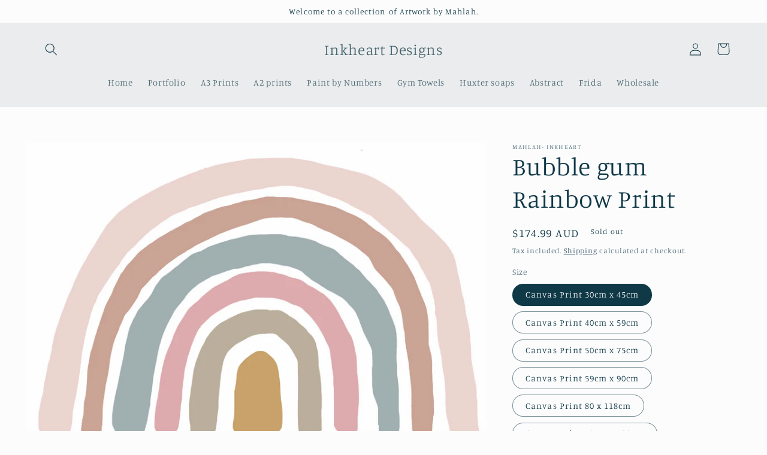

--- FILE ---
content_type: text/html; charset=utf-8
request_url: https://inkheart.net/products/print-1
body_size: 25700
content:
<!doctype html>
<html class="no-js" lang="en">
  <head>
    <meta charset="utf-8">
    <meta http-equiv="X-UA-Compatible" content="IE=edge">
    <meta name="viewport" content="width=device-width,initial-scale=1">
    <meta name="theme-color" content="">
    <link rel="canonical" href="https://inkheart.net/products/print-1">
    <link rel="preconnect" href="https://cdn.shopify.com" crossorigin><link rel="preconnect" href="https://fonts.shopifycdn.com" crossorigin><title>
      Bubble gum Rainbow Print
 &ndash; Inkheart Designs </title>

    
      <meta name="description" content="Designs by Mahlah.Designed locally in Forbes NSW -Processing Time: 2-7 business days Canvas Prints Shipping Time: Expedited 3-4 business days. Ready to hang Non-toxic, water and fade resistant Canvas print. Archival period more than 80 years. Choose from White, Black, Natural or Oak floating Frame. Production &amp;amp; Shi">
    

    

<meta property="og:site_name" content="Inkheart Designs ">
<meta property="og:url" content="https://inkheart.net/products/print-1">
<meta property="og:title" content="Bubble gum Rainbow Print">
<meta property="og:type" content="product">
<meta property="og:description" content="Designs by Mahlah.Designed locally in Forbes NSW -Processing Time: 2-7 business days Canvas Prints Shipping Time: Expedited 3-4 business days. Ready to hang Non-toxic, water and fade resistant Canvas print. Archival period more than 80 years. Choose from White, Black, Natural or Oak floating Frame. Production &amp;amp; Shi"><meta property="og:image" content="http://inkheart.net/cdn/shop/products/ScreenShot2020-11-03at7.19.26pm.png?v=1604392524">
  <meta property="og:image:secure_url" content="https://inkheart.net/cdn/shop/products/ScreenShot2020-11-03at7.19.26pm.png?v=1604392524">
  <meta property="og:image:width" content="2446">
  <meta property="og:image:height" content="1716"><meta property="og:price:amount" content="43.99">
  <meta property="og:price:currency" content="AUD"><meta name="twitter:card" content="summary_large_image">
<meta name="twitter:title" content="Bubble gum Rainbow Print">
<meta name="twitter:description" content="Designs by Mahlah.Designed locally in Forbes NSW -Processing Time: 2-7 business days Canvas Prints Shipping Time: Expedited 3-4 business days. Ready to hang Non-toxic, water and fade resistant Canvas print. Archival period more than 80 years. Choose from White, Black, Natural or Oak floating Frame. Production &amp;amp; Shi">


    <script src="//inkheart.net/cdn/shop/t/10/assets/global.js?v=24850326154503943211656739686" defer="defer"></script>
    <script>window.performance && window.performance.mark && window.performance.mark('shopify.content_for_header.start');</script><meta name="facebook-domain-verification" content="27nomesypsshb9ylcjg3xyeb9yp0d5">
<meta id="shopify-digital-wallet" name="shopify-digital-wallet" content="/26858127552/digital_wallets/dialog">
<meta name="shopify-checkout-api-token" content="ba14f6ab27ad9ac496e772a4f78c63a0">
<meta id="in-context-paypal-metadata" data-shop-id="26858127552" data-venmo-supported="false" data-environment="production" data-locale="en_US" data-paypal-v4="true" data-currency="AUD">
<link rel="alternate" type="application/json+oembed" href="https://inkheart.net/products/print-1.oembed">
<script async="async" src="/checkouts/internal/preloads.js?locale=en-AU"></script>
<script id="shopify-features" type="application/json">{"accessToken":"ba14f6ab27ad9ac496e772a4f78c63a0","betas":["rich-media-storefront-analytics"],"domain":"inkheart.net","predictiveSearch":true,"shopId":26858127552,"locale":"en"}</script>
<script>var Shopify = Shopify || {};
Shopify.shop = "mahlah-inkheart.myshopify.com";
Shopify.locale = "en";
Shopify.currency = {"active":"AUD","rate":"1.0"};
Shopify.country = "AU";
Shopify.theme = {"name":"Studio","id":130338357440,"schema_name":"Studio","schema_version":"3.0.1","theme_store_id":1431,"role":"main"};
Shopify.theme.handle = "null";
Shopify.theme.style = {"id":null,"handle":null};
Shopify.cdnHost = "inkheart.net/cdn";
Shopify.routes = Shopify.routes || {};
Shopify.routes.root = "/";</script>
<script type="module">!function(o){(o.Shopify=o.Shopify||{}).modules=!0}(window);</script>
<script>!function(o){function n(){var o=[];function n(){o.push(Array.prototype.slice.apply(arguments))}return n.q=o,n}var t=o.Shopify=o.Shopify||{};t.loadFeatures=n(),t.autoloadFeatures=n()}(window);</script>
<script id="shop-js-analytics" type="application/json">{"pageType":"product"}</script>
<script defer="defer" async type="module" src="//inkheart.net/cdn/shopifycloud/shop-js/modules/v2/client.init-shop-cart-sync_BT-GjEfc.en.esm.js"></script>
<script defer="defer" async type="module" src="//inkheart.net/cdn/shopifycloud/shop-js/modules/v2/chunk.common_D58fp_Oc.esm.js"></script>
<script defer="defer" async type="module" src="//inkheart.net/cdn/shopifycloud/shop-js/modules/v2/chunk.modal_xMitdFEc.esm.js"></script>
<script type="module">
  await import("//inkheart.net/cdn/shopifycloud/shop-js/modules/v2/client.init-shop-cart-sync_BT-GjEfc.en.esm.js");
await import("//inkheart.net/cdn/shopifycloud/shop-js/modules/v2/chunk.common_D58fp_Oc.esm.js");
await import("//inkheart.net/cdn/shopifycloud/shop-js/modules/v2/chunk.modal_xMitdFEc.esm.js");

  window.Shopify.SignInWithShop?.initShopCartSync?.({"fedCMEnabled":true,"windoidEnabled":true});

</script>
<script id="__st">var __st={"a":26858127552,"offset":39600,"reqid":"f199fa25-de00-4746-8f9b-8844cd7a1c64-1769114528","pageurl":"inkheart.net\/products\/print-1","u":"edaa3a7cf210","p":"product","rtyp":"product","rid":6042367754432};</script>
<script>window.ShopifyPaypalV4VisibilityTracking = true;</script>
<script id="captcha-bootstrap">!function(){'use strict';const t='contact',e='account',n='new_comment',o=[[t,t],['blogs',n],['comments',n],[t,'customer']],c=[[e,'customer_login'],[e,'guest_login'],[e,'recover_customer_password'],[e,'create_customer']],r=t=>t.map((([t,e])=>`form[action*='/${t}']:not([data-nocaptcha='true']) input[name='form_type'][value='${e}']`)).join(','),a=t=>()=>t?[...document.querySelectorAll(t)].map((t=>t.form)):[];function s(){const t=[...o],e=r(t);return a(e)}const i='password',u='form_key',d=['recaptcha-v3-token','g-recaptcha-response','h-captcha-response',i],f=()=>{try{return window.sessionStorage}catch{return}},m='__shopify_v',_=t=>t.elements[u];function p(t,e,n=!1){try{const o=window.sessionStorage,c=JSON.parse(o.getItem(e)),{data:r}=function(t){const{data:e,action:n}=t;return t[m]||n?{data:e,action:n}:{data:t,action:n}}(c);for(const[e,n]of Object.entries(r))t.elements[e]&&(t.elements[e].value=n);n&&o.removeItem(e)}catch(o){console.error('form repopulation failed',{error:o})}}const l='form_type',E='cptcha';function T(t){t.dataset[E]=!0}const w=window,h=w.document,L='Shopify',v='ce_forms',y='captcha';let A=!1;((t,e)=>{const n=(g='f06e6c50-85a8-45c8-87d0-21a2b65856fe',I='https://cdn.shopify.com/shopifycloud/storefront-forms-hcaptcha/ce_storefront_forms_captcha_hcaptcha.v1.5.2.iife.js',D={infoText:'Protected by hCaptcha',privacyText:'Privacy',termsText:'Terms'},(t,e,n)=>{const o=w[L][v],c=o.bindForm;if(c)return c(t,g,e,D).then(n);var r;o.q.push([[t,g,e,D],n]),r=I,A||(h.body.append(Object.assign(h.createElement('script'),{id:'captcha-provider',async:!0,src:r})),A=!0)});var g,I,D;w[L]=w[L]||{},w[L][v]=w[L][v]||{},w[L][v].q=[],w[L][y]=w[L][y]||{},w[L][y].protect=function(t,e){n(t,void 0,e),T(t)},Object.freeze(w[L][y]),function(t,e,n,w,h,L){const[v,y,A,g]=function(t,e,n){const i=e?o:[],u=t?c:[],d=[...i,...u],f=r(d),m=r(i),_=r(d.filter((([t,e])=>n.includes(e))));return[a(f),a(m),a(_),s()]}(w,h,L),I=t=>{const e=t.target;return e instanceof HTMLFormElement?e:e&&e.form},D=t=>v().includes(t);t.addEventListener('submit',(t=>{const e=I(t);if(!e)return;const n=D(e)&&!e.dataset.hcaptchaBound&&!e.dataset.recaptchaBound,o=_(e),c=g().includes(e)&&(!o||!o.value);(n||c)&&t.preventDefault(),c&&!n&&(function(t){try{if(!f())return;!function(t){const e=f();if(!e)return;const n=_(t);if(!n)return;const o=n.value;o&&e.removeItem(o)}(t);const e=Array.from(Array(32),(()=>Math.random().toString(36)[2])).join('');!function(t,e){_(t)||t.append(Object.assign(document.createElement('input'),{type:'hidden',name:u})),t.elements[u].value=e}(t,e),function(t,e){const n=f();if(!n)return;const o=[...t.querySelectorAll(`input[type='${i}']`)].map((({name:t})=>t)),c=[...d,...o],r={};for(const[a,s]of new FormData(t).entries())c.includes(a)||(r[a]=s);n.setItem(e,JSON.stringify({[m]:1,action:t.action,data:r}))}(t,e)}catch(e){console.error('failed to persist form',e)}}(e),e.submit())}));const S=(t,e)=>{t&&!t.dataset[E]&&(n(t,e.some((e=>e===t))),T(t))};for(const o of['focusin','change'])t.addEventListener(o,(t=>{const e=I(t);D(e)&&S(e,y())}));const B=e.get('form_key'),M=e.get(l),P=B&&M;t.addEventListener('DOMContentLoaded',(()=>{const t=y();if(P)for(const e of t)e.elements[l].value===M&&p(e,B);[...new Set([...A(),...v().filter((t=>'true'===t.dataset.shopifyCaptcha))])].forEach((e=>S(e,t)))}))}(h,new URLSearchParams(w.location.search),n,t,e,['guest_login'])})(!0,!0)}();</script>
<script integrity="sha256-4kQ18oKyAcykRKYeNunJcIwy7WH5gtpwJnB7kiuLZ1E=" data-source-attribution="shopify.loadfeatures" defer="defer" src="//inkheart.net/cdn/shopifycloud/storefront/assets/storefront/load_feature-a0a9edcb.js" crossorigin="anonymous"></script>
<script data-source-attribution="shopify.dynamic_checkout.dynamic.init">var Shopify=Shopify||{};Shopify.PaymentButton=Shopify.PaymentButton||{isStorefrontPortableWallets:!0,init:function(){window.Shopify.PaymentButton.init=function(){};var t=document.createElement("script");t.src="https://inkheart.net/cdn/shopifycloud/portable-wallets/latest/portable-wallets.en.js",t.type="module",document.head.appendChild(t)}};
</script>
<script data-source-attribution="shopify.dynamic_checkout.buyer_consent">
  function portableWalletsHideBuyerConsent(e){var t=document.getElementById("shopify-buyer-consent"),n=document.getElementById("shopify-subscription-policy-button");t&&n&&(t.classList.add("hidden"),t.setAttribute("aria-hidden","true"),n.removeEventListener("click",e))}function portableWalletsShowBuyerConsent(e){var t=document.getElementById("shopify-buyer-consent"),n=document.getElementById("shopify-subscription-policy-button");t&&n&&(t.classList.remove("hidden"),t.removeAttribute("aria-hidden"),n.addEventListener("click",e))}window.Shopify?.PaymentButton&&(window.Shopify.PaymentButton.hideBuyerConsent=portableWalletsHideBuyerConsent,window.Shopify.PaymentButton.showBuyerConsent=portableWalletsShowBuyerConsent);
</script>
<script>
  function portableWalletsCleanup(e){e&&e.src&&console.error("Failed to load portable wallets script "+e.src);var t=document.querySelectorAll("shopify-accelerated-checkout .shopify-payment-button__skeleton, shopify-accelerated-checkout-cart .wallet-cart-button__skeleton"),e=document.getElementById("shopify-buyer-consent");for(let e=0;e<t.length;e++)t[e].remove();e&&e.remove()}function portableWalletsNotLoadedAsModule(e){e instanceof ErrorEvent&&"string"==typeof e.message&&e.message.includes("import.meta")&&"string"==typeof e.filename&&e.filename.includes("portable-wallets")&&(window.removeEventListener("error",portableWalletsNotLoadedAsModule),window.Shopify.PaymentButton.failedToLoad=e,"loading"===document.readyState?document.addEventListener("DOMContentLoaded",window.Shopify.PaymentButton.init):window.Shopify.PaymentButton.init())}window.addEventListener("error",portableWalletsNotLoadedAsModule);
</script>

<script type="module" src="https://inkheart.net/cdn/shopifycloud/portable-wallets/latest/portable-wallets.en.js" onError="portableWalletsCleanup(this)" crossorigin="anonymous"></script>
<script nomodule>
  document.addEventListener("DOMContentLoaded", portableWalletsCleanup);
</script>

<link id="shopify-accelerated-checkout-styles" rel="stylesheet" media="screen" href="https://inkheart.net/cdn/shopifycloud/portable-wallets/latest/accelerated-checkout-backwards-compat.css" crossorigin="anonymous">
<style id="shopify-accelerated-checkout-cart">
        #shopify-buyer-consent {
  margin-top: 1em;
  display: inline-block;
  width: 100%;
}

#shopify-buyer-consent.hidden {
  display: none;
}

#shopify-subscription-policy-button {
  background: none;
  border: none;
  padding: 0;
  text-decoration: underline;
  font-size: inherit;
  cursor: pointer;
}

#shopify-subscription-policy-button::before {
  box-shadow: none;
}

      </style>
<script id="sections-script" data-sections="product-recommendations,header,footer" defer="defer" src="//inkheart.net/cdn/shop/t/10/compiled_assets/scripts.js?v=964"></script>
<script>window.performance && window.performance.mark && window.performance.mark('shopify.content_for_header.end');</script>


    <style data-shopify>
      @font-face {
  font-family: Manuale;
  font-weight: 300;
  font-style: normal;
  font-display: swap;
  src: url("//inkheart.net/cdn/fonts/manuale/manuale_n3.0baac6564b6ed416af2c179e69ad2689bd829f1a.woff2") format("woff2"),
       url("//inkheart.net/cdn/fonts/manuale/manuale_n3.3b80020a9032b8fdf9b79d72323aacd37cfccc1f.woff") format("woff");
}

      @font-face {
  font-family: Manuale;
  font-weight: 700;
  font-style: normal;
  font-display: swap;
  src: url("//inkheart.net/cdn/fonts/manuale/manuale_n7.3ba047f22d4f96763fb98130d717aa23f3693e91.woff2") format("woff2"),
       url("//inkheart.net/cdn/fonts/manuale/manuale_n7.d41567120e3bfda7b74704ba4a90a9bcb1d16998.woff") format("woff");
}

      @font-face {
  font-family: Manuale;
  font-weight: 300;
  font-style: italic;
  font-display: swap;
  src: url("//inkheart.net/cdn/fonts/manuale/manuale_i3.8cbe945d7f8e216c7231bccf91cc310dd97f8ab7.woff2") format("woff2"),
       url("//inkheart.net/cdn/fonts/manuale/manuale_i3.b7e6796aef798c07921d6148fdfe101e7b005e4c.woff") format("woff");
}

      @font-face {
  font-family: Manuale;
  font-weight: 700;
  font-style: italic;
  font-display: swap;
  src: url("//inkheart.net/cdn/fonts/manuale/manuale_i7.3e507417c47b4832577c8acf727857a21bf11116.woff2") format("woff2"),
       url("//inkheart.net/cdn/fonts/manuale/manuale_i7.eb96031fac61588a1dde990db53eb087563603d7.woff") format("woff");
}

      @font-face {
  font-family: Manuale;
  font-weight: 300;
  font-style: normal;
  font-display: swap;
  src: url("//inkheart.net/cdn/fonts/manuale/manuale_n3.0baac6564b6ed416af2c179e69ad2689bd829f1a.woff2") format("woff2"),
       url("//inkheart.net/cdn/fonts/manuale/manuale_n3.3b80020a9032b8fdf9b79d72323aacd37cfccc1f.woff") format("woff");
}


      :root {
        --font-body-family: Manuale, serif;
        --font-body-style: normal;
        --font-body-weight: 300;
        --font-body-weight-bold: 600;

        --font-heading-family: Manuale, serif;
        --font-heading-style: normal;
        --font-heading-weight: 300;

        --font-body-scale: 1.05;
        --font-heading-scale: 1.0;

        --color-base-text: 16, 57, 72;
        --color-shadow: 16, 57, 72;
        --color-base-background-1: 252, 252, 252;
        --color-base-background-2: 235, 236, 237;
        --color-base-solid-button-labels: 252, 252, 252;
        --color-base-outline-button-labels: 5, 44, 70;
        --color-base-accent-1: 16, 57, 72;
        --color-base-accent-2: 16, 57, 72;
        --payment-terms-background-color: #fcfcfc;

        --gradient-base-background-1: #fcfcfc;
        --gradient-base-background-2: #ebeced;
        --gradient-base-accent-1: #103948;
        --gradient-base-accent-2: #103948;

        --media-padding: px;
        --media-border-opacity: 0.05;
        --media-border-width: 0px;
        --media-radius: 0px;
        --media-shadow-opacity: 0.0;
        --media-shadow-horizontal-offset: 0px;
        --media-shadow-vertical-offset: 0px;
        --media-shadow-blur-radius: 0px;
        --media-shadow-visible: 0;

        --page-width: 120rem;
        --page-width-margin: 0rem;

        --card-image-padding: 0.0rem;
        --card-corner-radius: 0.0rem;
        --card-text-alignment: center;
        --card-border-width: 0.0rem;
        --card-border-opacity: 0.0;
        --card-shadow-opacity: 0.1;
        --card-shadow-visible: 1;
        --card-shadow-horizontal-offset: 0.0rem;
        --card-shadow-vertical-offset: 0.0rem;
        --card-shadow-blur-radius: 0.0rem;

        --badge-corner-radius: 4.0rem;

        --popup-border-width: 0px;
        --popup-border-opacity: 0.1;
        --popup-corner-radius: 0px;
        --popup-shadow-opacity: 0.1;
        --popup-shadow-horizontal-offset: 6px;
        --popup-shadow-vertical-offset: 6px;
        --popup-shadow-blur-radius: 25px;

        --drawer-border-width: 1px;
        --drawer-border-opacity: 0.1;
        --drawer-shadow-opacity: 0.0;
        --drawer-shadow-horizontal-offset: 0px;
        --drawer-shadow-vertical-offset: 0px;
        --drawer-shadow-blur-radius: 0px;

        --spacing-sections-desktop: 0px;
        --spacing-sections-mobile: 0px;

        --grid-desktop-vertical-spacing: 40px;
        --grid-desktop-horizontal-spacing: 40px;
        --grid-mobile-vertical-spacing: 20px;
        --grid-mobile-horizontal-spacing: 20px;

        --text-boxes-border-opacity: 0.0;
        --text-boxes-border-width: 0px;
        --text-boxes-radius: 0px;
        --text-boxes-shadow-opacity: 0.0;
        --text-boxes-shadow-visible: 0;
        --text-boxes-shadow-horizontal-offset: 0px;
        --text-boxes-shadow-vertical-offset: 0px;
        --text-boxes-shadow-blur-radius: 0px;

        --buttons-radius: 40px;
        --buttons-radius-outset: 41px;
        --buttons-border-width: 1px;
        --buttons-border-opacity: 1.0;
        --buttons-shadow-opacity: 0.1;
        --buttons-shadow-visible: 1;
        --buttons-shadow-horizontal-offset: 2px;
        --buttons-shadow-vertical-offset: 2px;
        --buttons-shadow-blur-radius: 5px;
        --buttons-border-offset: 0.3px;

        --inputs-radius: 2px;
        --inputs-border-width: 1px;
        --inputs-border-opacity: 0.15;
        --inputs-shadow-opacity: 0.05;
        --inputs-shadow-horizontal-offset: 2px;
        --inputs-margin-offset: 2px;
        --inputs-shadow-vertical-offset: 2px;
        --inputs-shadow-blur-radius: 5px;
        --inputs-radius-outset: 3px;

        --variant-pills-radius: 40px;
        --variant-pills-border-width: 1px;
        --variant-pills-border-opacity: 0.55;
        --variant-pills-shadow-opacity: 0.0;
        --variant-pills-shadow-horizontal-offset: 0px;
        --variant-pills-shadow-vertical-offset: 0px;
        --variant-pills-shadow-blur-radius: 0px;
      }

      *,
      *::before,
      *::after {
        box-sizing: inherit;
      }

      html {
        box-sizing: border-box;
        font-size: calc(var(--font-body-scale) * 62.5%);
        height: 100%;
      }

      body {
        display: grid;
        grid-template-rows: auto auto 1fr auto;
        grid-template-columns: 100%;
        min-height: 100%;
        margin: 0;
        font-size: 1.5rem;
        letter-spacing: 0.06rem;
        line-height: calc(1 + 0.8 / var(--font-body-scale));
        font-family: var(--font-body-family);
        font-style: var(--font-body-style);
        font-weight: var(--font-body-weight);
      }

      @media screen and (min-width: 750px) {
        body {
          font-size: 1.6rem;
        }
      }
    </style>

    <link href="//inkheart.net/cdn/shop/t/10/assets/base.css?v=19666067365360246481656739701" rel="stylesheet" type="text/css" media="all" />
<link rel="preload" as="font" href="//inkheart.net/cdn/fonts/manuale/manuale_n3.0baac6564b6ed416af2c179e69ad2689bd829f1a.woff2" type="font/woff2" crossorigin><link rel="preload" as="font" href="//inkheart.net/cdn/fonts/manuale/manuale_n3.0baac6564b6ed416af2c179e69ad2689bd829f1a.woff2" type="font/woff2" crossorigin><link rel="stylesheet" href="//inkheart.net/cdn/shop/t/10/assets/component-predictive-search.css?v=165644661289088488651656739682" media="print" onload="this.media='all'"><script>document.documentElement.className = document.documentElement.className.replace('no-js', 'js');
    if (Shopify.designMode) {
      document.documentElement.classList.add('shopify-design-mode');
    }
    </script>
  <link href="https://monorail-edge.shopifysvc.com" rel="dns-prefetch">
<script>(function(){if ("sendBeacon" in navigator && "performance" in window) {try {var session_token_from_headers = performance.getEntriesByType('navigation')[0].serverTiming.find(x => x.name == '_s').description;} catch {var session_token_from_headers = undefined;}var session_cookie_matches = document.cookie.match(/_shopify_s=([^;]*)/);var session_token_from_cookie = session_cookie_matches && session_cookie_matches.length === 2 ? session_cookie_matches[1] : "";var session_token = session_token_from_headers || session_token_from_cookie || "";function handle_abandonment_event(e) {var entries = performance.getEntries().filter(function(entry) {return /monorail-edge.shopifysvc.com/.test(entry.name);});if (!window.abandonment_tracked && entries.length === 0) {window.abandonment_tracked = true;var currentMs = Date.now();var navigation_start = performance.timing.navigationStart;var payload = {shop_id: 26858127552,url: window.location.href,navigation_start,duration: currentMs - navigation_start,session_token,page_type: "product"};window.navigator.sendBeacon("https://monorail-edge.shopifysvc.com/v1/produce", JSON.stringify({schema_id: "online_store_buyer_site_abandonment/1.1",payload: payload,metadata: {event_created_at_ms: currentMs,event_sent_at_ms: currentMs}}));}}window.addEventListener('pagehide', handle_abandonment_event);}}());</script>
<script id="web-pixels-manager-setup">(function e(e,d,r,n,o){if(void 0===o&&(o={}),!Boolean(null===(a=null===(i=window.Shopify)||void 0===i?void 0:i.analytics)||void 0===a?void 0:a.replayQueue)){var i,a;window.Shopify=window.Shopify||{};var t=window.Shopify;t.analytics=t.analytics||{};var s=t.analytics;s.replayQueue=[],s.publish=function(e,d,r){return s.replayQueue.push([e,d,r]),!0};try{self.performance.mark("wpm:start")}catch(e){}var l=function(){var e={modern:/Edge?\/(1{2}[4-9]|1[2-9]\d|[2-9]\d{2}|\d{4,})\.\d+(\.\d+|)|Firefox\/(1{2}[4-9]|1[2-9]\d|[2-9]\d{2}|\d{4,})\.\d+(\.\d+|)|Chrom(ium|e)\/(9{2}|\d{3,})\.\d+(\.\d+|)|(Maci|X1{2}).+ Version\/(15\.\d+|(1[6-9]|[2-9]\d|\d{3,})\.\d+)([,.]\d+|)( \(\w+\)|)( Mobile\/\w+|) Safari\/|Chrome.+OPR\/(9{2}|\d{3,})\.\d+\.\d+|(CPU[ +]OS|iPhone[ +]OS|CPU[ +]iPhone|CPU IPhone OS|CPU iPad OS)[ +]+(15[._]\d+|(1[6-9]|[2-9]\d|\d{3,})[._]\d+)([._]\d+|)|Android:?[ /-](13[3-9]|1[4-9]\d|[2-9]\d{2}|\d{4,})(\.\d+|)(\.\d+|)|Android.+Firefox\/(13[5-9]|1[4-9]\d|[2-9]\d{2}|\d{4,})\.\d+(\.\d+|)|Android.+Chrom(ium|e)\/(13[3-9]|1[4-9]\d|[2-9]\d{2}|\d{4,})\.\d+(\.\d+|)|SamsungBrowser\/([2-9]\d|\d{3,})\.\d+/,legacy:/Edge?\/(1[6-9]|[2-9]\d|\d{3,})\.\d+(\.\d+|)|Firefox\/(5[4-9]|[6-9]\d|\d{3,})\.\d+(\.\d+|)|Chrom(ium|e)\/(5[1-9]|[6-9]\d|\d{3,})\.\d+(\.\d+|)([\d.]+$|.*Safari\/(?![\d.]+ Edge\/[\d.]+$))|(Maci|X1{2}).+ Version\/(10\.\d+|(1[1-9]|[2-9]\d|\d{3,})\.\d+)([,.]\d+|)( \(\w+\)|)( Mobile\/\w+|) Safari\/|Chrome.+OPR\/(3[89]|[4-9]\d|\d{3,})\.\d+\.\d+|(CPU[ +]OS|iPhone[ +]OS|CPU[ +]iPhone|CPU IPhone OS|CPU iPad OS)[ +]+(10[._]\d+|(1[1-9]|[2-9]\d|\d{3,})[._]\d+)([._]\d+|)|Android:?[ /-](13[3-9]|1[4-9]\d|[2-9]\d{2}|\d{4,})(\.\d+|)(\.\d+|)|Mobile Safari.+OPR\/([89]\d|\d{3,})\.\d+\.\d+|Android.+Firefox\/(13[5-9]|1[4-9]\d|[2-9]\d{2}|\d{4,})\.\d+(\.\d+|)|Android.+Chrom(ium|e)\/(13[3-9]|1[4-9]\d|[2-9]\d{2}|\d{4,})\.\d+(\.\d+|)|Android.+(UC? ?Browser|UCWEB|U3)[ /]?(15\.([5-9]|\d{2,})|(1[6-9]|[2-9]\d|\d{3,})\.\d+)\.\d+|SamsungBrowser\/(5\.\d+|([6-9]|\d{2,})\.\d+)|Android.+MQ{2}Browser\/(14(\.(9|\d{2,})|)|(1[5-9]|[2-9]\d|\d{3,})(\.\d+|))(\.\d+|)|K[Aa][Ii]OS\/(3\.\d+|([4-9]|\d{2,})\.\d+)(\.\d+|)/},d=e.modern,r=e.legacy,n=navigator.userAgent;return n.match(d)?"modern":n.match(r)?"legacy":"unknown"}(),u="modern"===l?"modern":"legacy",c=(null!=n?n:{modern:"",legacy:""})[u],f=function(e){return[e.baseUrl,"/wpm","/b",e.hashVersion,"modern"===e.buildTarget?"m":"l",".js"].join("")}({baseUrl:d,hashVersion:r,buildTarget:u}),m=function(e){var d=e.version,r=e.bundleTarget,n=e.surface,o=e.pageUrl,i=e.monorailEndpoint;return{emit:function(e){var a=e.status,t=e.errorMsg,s=(new Date).getTime(),l=JSON.stringify({metadata:{event_sent_at_ms:s},events:[{schema_id:"web_pixels_manager_load/3.1",payload:{version:d,bundle_target:r,page_url:o,status:a,surface:n,error_msg:t},metadata:{event_created_at_ms:s}}]});if(!i)return console&&console.warn&&console.warn("[Web Pixels Manager] No Monorail endpoint provided, skipping logging."),!1;try{return self.navigator.sendBeacon.bind(self.navigator)(i,l)}catch(e){}var u=new XMLHttpRequest;try{return u.open("POST",i,!0),u.setRequestHeader("Content-Type","text/plain"),u.send(l),!0}catch(e){return console&&console.warn&&console.warn("[Web Pixels Manager] Got an unhandled error while logging to Monorail."),!1}}}}({version:r,bundleTarget:l,surface:e.surface,pageUrl:self.location.href,monorailEndpoint:e.monorailEndpoint});try{o.browserTarget=l,function(e){var d=e.src,r=e.async,n=void 0===r||r,o=e.onload,i=e.onerror,a=e.sri,t=e.scriptDataAttributes,s=void 0===t?{}:t,l=document.createElement("script"),u=document.querySelector("head"),c=document.querySelector("body");if(l.async=n,l.src=d,a&&(l.integrity=a,l.crossOrigin="anonymous"),s)for(var f in s)if(Object.prototype.hasOwnProperty.call(s,f))try{l.dataset[f]=s[f]}catch(e){}if(o&&l.addEventListener("load",o),i&&l.addEventListener("error",i),u)u.appendChild(l);else{if(!c)throw new Error("Did not find a head or body element to append the script");c.appendChild(l)}}({src:f,async:!0,onload:function(){if(!function(){var e,d;return Boolean(null===(d=null===(e=window.Shopify)||void 0===e?void 0:e.analytics)||void 0===d?void 0:d.initialized)}()){var d=window.webPixelsManager.init(e)||void 0;if(d){var r=window.Shopify.analytics;r.replayQueue.forEach((function(e){var r=e[0],n=e[1],o=e[2];d.publishCustomEvent(r,n,o)})),r.replayQueue=[],r.publish=d.publishCustomEvent,r.visitor=d.visitor,r.initialized=!0}}},onerror:function(){return m.emit({status:"failed",errorMsg:"".concat(f," has failed to load")})},sri:function(e){var d=/^sha384-[A-Za-z0-9+/=]+$/;return"string"==typeof e&&d.test(e)}(c)?c:"",scriptDataAttributes:o}),m.emit({status:"loading"})}catch(e){m.emit({status:"failed",errorMsg:(null==e?void 0:e.message)||"Unknown error"})}}})({shopId: 26858127552,storefrontBaseUrl: "https://inkheart.net",extensionsBaseUrl: "https://extensions.shopifycdn.com/cdn/shopifycloud/web-pixels-manager",monorailEndpoint: "https://monorail-edge.shopifysvc.com/unstable/produce_batch",surface: "storefront-renderer",enabledBetaFlags: ["2dca8a86"],webPixelsConfigList: [{"id":"shopify-app-pixel","configuration":"{}","eventPayloadVersion":"v1","runtimeContext":"STRICT","scriptVersion":"0450","apiClientId":"shopify-pixel","type":"APP","privacyPurposes":["ANALYTICS","MARKETING"]},{"id":"shopify-custom-pixel","eventPayloadVersion":"v1","runtimeContext":"LAX","scriptVersion":"0450","apiClientId":"shopify-pixel","type":"CUSTOM","privacyPurposes":["ANALYTICS","MARKETING"]}],isMerchantRequest: false,initData: {"shop":{"name":"Inkheart Designs ","paymentSettings":{"currencyCode":"AUD"},"myshopifyDomain":"mahlah-inkheart.myshopify.com","countryCode":"AU","storefrontUrl":"https:\/\/inkheart.net"},"customer":null,"cart":null,"checkout":null,"productVariants":[{"price":{"amount":174.99,"currencyCode":"AUD"},"product":{"title":"Bubble gum Rainbow Print","vendor":"Mahlah- Inkheart","id":"6042367754432","untranslatedTitle":"Bubble gum Rainbow Print","url":"\/products\/print-1","type":"Canvas print"},"id":"37404088860864","image":{"src":"\/\/inkheart.net\/cdn\/shop\/products\/ScreenShot2020-11-03at7.19.26pm.png?v=1604392524"},"sku":null,"title":"Canvas Print 30cm x 45cm \/ Black","untranslatedTitle":"Canvas Print 30cm x 45cm \/ Black"},{"price":{"amount":174.99,"currencyCode":"AUD"},"product":{"title":"Bubble gum Rainbow Print","vendor":"Mahlah- Inkheart","id":"6042367754432","untranslatedTitle":"Bubble gum Rainbow Print","url":"\/products\/print-1","type":"Canvas print"},"id":"37404088893632","image":{"src":"\/\/inkheart.net\/cdn\/shop\/products\/ScreenShot2020-11-03at7.19.26pm.png?v=1604392524"},"sku":null,"title":"Canvas Print 30cm x 45cm \/ White","untranslatedTitle":"Canvas Print 30cm x 45cm \/ White"},{"price":{"amount":174.99,"currencyCode":"AUD"},"product":{"title":"Bubble gum Rainbow Print","vendor":"Mahlah- Inkheart","id":"6042367754432","untranslatedTitle":"Bubble gum Rainbow Print","url":"\/products\/print-1","type":"Canvas print"},"id":"37404088926400","image":{"src":"\/\/inkheart.net\/cdn\/shop\/products\/ScreenShot2020-11-03at7.19.26pm.png?v=1604392524"},"sku":null,"title":"Canvas Print 30cm x 45cm \/ Oak","untranslatedTitle":"Canvas Print 30cm x 45cm \/ Oak"},{"price":{"amount":174.99,"currencyCode":"AUD"},"product":{"title":"Bubble gum Rainbow Print","vendor":"Mahlah- Inkheart","id":"6042367754432","untranslatedTitle":"Bubble gum Rainbow Print","url":"\/products\/print-1","type":"Canvas print"},"id":"37404088959168","image":{"src":"\/\/inkheart.net\/cdn\/shop\/products\/ScreenShot2020-11-03at7.19.26pm.png?v=1604392524"},"sku":null,"title":"Canvas Print 30cm x 45cm \/ Natural","untranslatedTitle":"Canvas Print 30cm x 45cm \/ Natural"},{"price":{"amount":118.99,"currencyCode":"AUD"},"product":{"title":"Bubble gum Rainbow Print","vendor":"Mahlah- Inkheart","id":"6042367754432","untranslatedTitle":"Bubble gum Rainbow Print","url":"\/products\/print-1","type":"Canvas print"},"id":"37404088991936","image":{"src":"\/\/inkheart.net\/cdn\/shop\/products\/ScreenShot2020-11-03at7.19.26pm.png?v=1604392524"},"sku":null,"title":"Canvas Print 30cm x 45cm \/ No Frame","untranslatedTitle":"Canvas Print 30cm x 45cm \/ No Frame"},{"price":{"amount":212.99,"currencyCode":"AUD"},"product":{"title":"Bubble gum Rainbow Print","vendor":"Mahlah- Inkheart","id":"6042367754432","untranslatedTitle":"Bubble gum Rainbow Print","url":"\/products\/print-1","type":"Canvas print"},"id":"37404089024704","image":{"src":"\/\/inkheart.net\/cdn\/shop\/products\/ScreenShot2020-11-03at7.19.26pm.png?v=1604392524"},"sku":null,"title":"Canvas Print  40cm x 59cm \/ Black","untranslatedTitle":"Canvas Print  40cm x 59cm \/ Black"},{"price":{"amount":212.99,"currencyCode":"AUD"},"product":{"title":"Bubble gum Rainbow Print","vendor":"Mahlah- Inkheart","id":"6042367754432","untranslatedTitle":"Bubble gum Rainbow Print","url":"\/products\/print-1","type":"Canvas print"},"id":"37404089057472","image":{"src":"\/\/inkheart.net\/cdn\/shop\/products\/ScreenShot2020-11-03at7.19.26pm.png?v=1604392524"},"sku":null,"title":"Canvas Print  40cm x 59cm \/ White","untranslatedTitle":"Canvas Print  40cm x 59cm \/ White"},{"price":{"amount":212.99,"currencyCode":"AUD"},"product":{"title":"Bubble gum Rainbow Print","vendor":"Mahlah- Inkheart","id":"6042367754432","untranslatedTitle":"Bubble gum Rainbow Print","url":"\/products\/print-1","type":"Canvas print"},"id":"37404089090240","image":{"src":"\/\/inkheart.net\/cdn\/shop\/products\/ScreenShot2020-11-03at7.19.26pm.png?v=1604392524"},"sku":null,"title":"Canvas Print  40cm x 59cm \/ Oak","untranslatedTitle":"Canvas Print  40cm x 59cm \/ Oak"},{"price":{"amount":212.99,"currencyCode":"AUD"},"product":{"title":"Bubble gum Rainbow Print","vendor":"Mahlah- Inkheart","id":"6042367754432","untranslatedTitle":"Bubble gum Rainbow Print","url":"\/products\/print-1","type":"Canvas print"},"id":"37404089123008","image":{"src":"\/\/inkheart.net\/cdn\/shop\/products\/ScreenShot2020-11-03at7.19.26pm.png?v=1604392524"},"sku":null,"title":"Canvas Print  40cm x 59cm \/ Natural","untranslatedTitle":"Canvas Print  40cm x 59cm \/ Natural"},{"price":{"amount":124.99,"currencyCode":"AUD"},"product":{"title":"Bubble gum Rainbow Print","vendor":"Mahlah- Inkheart","id":"6042367754432","untranslatedTitle":"Bubble gum Rainbow Print","url":"\/products\/print-1","type":"Canvas print"},"id":"37404089155776","image":{"src":"\/\/inkheart.net\/cdn\/shop\/products\/ScreenShot2020-11-03at7.19.26pm.png?v=1604392524"},"sku":null,"title":"Canvas Print  40cm x 59cm \/ No Frame","untranslatedTitle":"Canvas Print  40cm x 59cm \/ No Frame"},{"price":{"amount":262.99,"currencyCode":"AUD"},"product":{"title":"Bubble gum Rainbow Print","vendor":"Mahlah- Inkheart","id":"6042367754432","untranslatedTitle":"Bubble gum Rainbow Print","url":"\/products\/print-1","type":"Canvas print"},"id":"37404089188544","image":{"src":"\/\/inkheart.net\/cdn\/shop\/products\/ScreenShot2020-11-03at7.19.26pm.png?v=1604392524"},"sku":null,"title":"Canvas Print  50cm x 75cm \/ Black","untranslatedTitle":"Canvas Print  50cm x 75cm \/ Black"},{"price":{"amount":262.99,"currencyCode":"AUD"},"product":{"title":"Bubble gum Rainbow Print","vendor":"Mahlah- Inkheart","id":"6042367754432","untranslatedTitle":"Bubble gum Rainbow Print","url":"\/products\/print-1","type":"Canvas print"},"id":"37404089221312","image":{"src":"\/\/inkheart.net\/cdn\/shop\/products\/ScreenShot2020-11-03at7.19.26pm.png?v=1604392524"},"sku":null,"title":"Canvas Print  50cm x 75cm \/ White","untranslatedTitle":"Canvas Print  50cm x 75cm \/ White"},{"price":{"amount":262.99,"currencyCode":"AUD"},"product":{"title":"Bubble gum Rainbow Print","vendor":"Mahlah- Inkheart","id":"6042367754432","untranslatedTitle":"Bubble gum Rainbow Print","url":"\/products\/print-1","type":"Canvas print"},"id":"37404089254080","image":{"src":"\/\/inkheart.net\/cdn\/shop\/products\/ScreenShot2020-11-03at7.19.26pm.png?v=1604392524"},"sku":null,"title":"Canvas Print  50cm x 75cm \/ Oak","untranslatedTitle":"Canvas Print  50cm x 75cm \/ Oak"},{"price":{"amount":262.99,"currencyCode":"AUD"},"product":{"title":"Bubble gum Rainbow Print","vendor":"Mahlah- Inkheart","id":"6042367754432","untranslatedTitle":"Bubble gum Rainbow Print","url":"\/products\/print-1","type":"Canvas print"},"id":"37404089286848","image":{"src":"\/\/inkheart.net\/cdn\/shop\/products\/ScreenShot2020-11-03at7.19.26pm.png?v=1604392524"},"sku":null,"title":"Canvas Print  50cm x 75cm \/ Natural","untranslatedTitle":"Canvas Print  50cm x 75cm \/ Natural"},{"price":{"amount":174.99,"currencyCode":"AUD"},"product":{"title":"Bubble gum Rainbow Print","vendor":"Mahlah- Inkheart","id":"6042367754432","untranslatedTitle":"Bubble gum Rainbow Print","url":"\/products\/print-1","type":"Canvas print"},"id":"37404089319616","image":{"src":"\/\/inkheart.net\/cdn\/shop\/products\/ScreenShot2020-11-03at7.19.26pm.png?v=1604392524"},"sku":null,"title":"Canvas Print  50cm x 75cm \/ No Frame","untranslatedTitle":"Canvas Print  50cm x 75cm \/ No Frame"},{"price":{"amount":337.99,"currencyCode":"AUD"},"product":{"title":"Bubble gum Rainbow Print","vendor":"Mahlah- Inkheart","id":"6042367754432","untranslatedTitle":"Bubble gum Rainbow Print","url":"\/products\/print-1","type":"Canvas print"},"id":"37404089352384","image":{"src":"\/\/inkheart.net\/cdn\/shop\/products\/ScreenShot2020-11-03at7.19.26pm.png?v=1604392524"},"sku":null,"title":"Canvas Print 59cm x 90cm \/ Black","untranslatedTitle":"Canvas Print 59cm x 90cm \/ Black"},{"price":{"amount":337.99,"currencyCode":"AUD"},"product":{"title":"Bubble gum Rainbow Print","vendor":"Mahlah- Inkheart","id":"6042367754432","untranslatedTitle":"Bubble gum Rainbow Print","url":"\/products\/print-1","type":"Canvas print"},"id":"37404089385152","image":{"src":"\/\/inkheart.net\/cdn\/shop\/products\/ScreenShot2020-11-03at7.19.26pm.png?v=1604392524"},"sku":null,"title":"Canvas Print 59cm x 90cm \/ White","untranslatedTitle":"Canvas Print 59cm x 90cm \/ White"},{"price":{"amount":337.99,"currencyCode":"AUD"},"product":{"title":"Bubble gum Rainbow Print","vendor":"Mahlah- Inkheart","id":"6042367754432","untranslatedTitle":"Bubble gum Rainbow Print","url":"\/products\/print-1","type":"Canvas print"},"id":"37404089417920","image":{"src":"\/\/inkheart.net\/cdn\/shop\/products\/ScreenShot2020-11-03at7.19.26pm.png?v=1604392524"},"sku":null,"title":"Canvas Print 59cm x 90cm \/ Oak","untranslatedTitle":"Canvas Print 59cm x 90cm \/ Oak"},{"price":{"amount":337.99,"currencyCode":"AUD"},"product":{"title":"Bubble gum Rainbow Print","vendor":"Mahlah- Inkheart","id":"6042367754432","untranslatedTitle":"Bubble gum Rainbow Print","url":"\/products\/print-1","type":"Canvas print"},"id":"37404089450688","image":{"src":"\/\/inkheart.net\/cdn\/shop\/products\/ScreenShot2020-11-03at7.19.26pm.png?v=1604392524"},"sku":null,"title":"Canvas Print 59cm x 90cm \/ Natural","untranslatedTitle":"Canvas Print 59cm x 90cm \/ Natural"},{"price":{"amount":249.99,"currencyCode":"AUD"},"product":{"title":"Bubble gum Rainbow Print","vendor":"Mahlah- Inkheart","id":"6042367754432","untranslatedTitle":"Bubble gum Rainbow Print","url":"\/products\/print-1","type":"Canvas print"},"id":"37404089483456","image":{"src":"\/\/inkheart.net\/cdn\/shop\/products\/ScreenShot2020-11-03at7.19.26pm.png?v=1604392524"},"sku":null,"title":"Canvas Print 59cm x 90cm \/ No Frame","untranslatedTitle":"Canvas Print 59cm x 90cm \/ No Frame"},{"price":{"amount":412.99,"currencyCode":"AUD"},"product":{"title":"Bubble gum Rainbow Print","vendor":"Mahlah- Inkheart","id":"6042367754432","untranslatedTitle":"Bubble gum Rainbow Print","url":"\/products\/print-1","type":"Canvas print"},"id":"37404089516224","image":{"src":"\/\/inkheart.net\/cdn\/shop\/products\/ScreenShot2020-11-03at7.19.26pm.png?v=1604392524"},"sku":null,"title":"Canvas Print 80 x 118cm \/ Black","untranslatedTitle":"Canvas Print 80 x 118cm \/ Black"},{"price":{"amount":412.99,"currencyCode":"AUD"},"product":{"title":"Bubble gum Rainbow Print","vendor":"Mahlah- Inkheart","id":"6042367754432","untranslatedTitle":"Bubble gum Rainbow Print","url":"\/products\/print-1","type":"Canvas print"},"id":"37404089548992","image":{"src":"\/\/inkheart.net\/cdn\/shop\/products\/ScreenShot2020-11-03at7.19.26pm.png?v=1604392524"},"sku":null,"title":"Canvas Print 80 x 118cm \/ White","untranslatedTitle":"Canvas Print 80 x 118cm \/ White"},{"price":{"amount":412.99,"currencyCode":"AUD"},"product":{"title":"Bubble gum Rainbow Print","vendor":"Mahlah- Inkheart","id":"6042367754432","untranslatedTitle":"Bubble gum Rainbow Print","url":"\/products\/print-1","type":"Canvas print"},"id":"37404089581760","image":{"src":"\/\/inkheart.net\/cdn\/shop\/products\/ScreenShot2020-11-03at7.19.26pm.png?v=1604392524"},"sku":null,"title":"Canvas Print 80 x 118cm \/ Oak","untranslatedTitle":"Canvas Print 80 x 118cm \/ Oak"},{"price":{"amount":412.99,"currencyCode":"AUD"},"product":{"title":"Bubble gum Rainbow Print","vendor":"Mahlah- Inkheart","id":"6042367754432","untranslatedTitle":"Bubble gum Rainbow Print","url":"\/products\/print-1","type":"Canvas print"},"id":"37404089614528","image":{"src":"\/\/inkheart.net\/cdn\/shop\/products\/ScreenShot2020-11-03at7.19.26pm.png?v=1604392524"},"sku":null,"title":"Canvas Print 80 x 118cm \/ Natural","untranslatedTitle":"Canvas Print 80 x 118cm \/ Natural"},{"price":{"amount":324.99,"currencyCode":"AUD"},"product":{"title":"Bubble gum Rainbow Print","vendor":"Mahlah- Inkheart","id":"6042367754432","untranslatedTitle":"Bubble gum Rainbow Print","url":"\/products\/print-1","type":"Canvas print"},"id":"37404089647296","image":{"src":"\/\/inkheart.net\/cdn\/shop\/products\/ScreenShot2020-11-03at7.19.26pm.png?v=1604392524"},"sku":null,"title":"Canvas Print 80 x 118cm \/ No Frame","untranslatedTitle":"Canvas Print 80 x 118cm \/ No Frame"},{"price":{"amount":499.99,"currencyCode":"AUD"},"product":{"title":"Bubble gum Rainbow Print","vendor":"Mahlah- Inkheart","id":"6042367754432","untranslatedTitle":"Bubble gum Rainbow Print","url":"\/products\/print-1","type":"Canvas print"},"id":"37404089680064","image":{"src":"\/\/inkheart.net\/cdn\/shop\/products\/ScreenShot2020-11-03at7.19.26pm.png?v=1604392524"},"sku":null,"title":"Canvas Print 135cm x 90cm \/ Black","untranslatedTitle":"Canvas Print 135cm x 90cm \/ Black"},{"price":{"amount":499.99,"currencyCode":"AUD"},"product":{"title":"Bubble gum Rainbow Print","vendor":"Mahlah- Inkheart","id":"6042367754432","untranslatedTitle":"Bubble gum Rainbow Print","url":"\/products\/print-1","type":"Canvas print"},"id":"37404089712832","image":{"src":"\/\/inkheart.net\/cdn\/shop\/products\/ScreenShot2020-11-03at7.19.26pm.png?v=1604392524"},"sku":null,"title":"Canvas Print 135cm x 90cm \/ White","untranslatedTitle":"Canvas Print 135cm x 90cm \/ White"},{"price":{"amount":499.99,"currencyCode":"AUD"},"product":{"title":"Bubble gum Rainbow Print","vendor":"Mahlah- Inkheart","id":"6042367754432","untranslatedTitle":"Bubble gum Rainbow Print","url":"\/products\/print-1","type":"Canvas print"},"id":"37404089745600","image":{"src":"\/\/inkheart.net\/cdn\/shop\/products\/ScreenShot2020-11-03at7.19.26pm.png?v=1604392524"},"sku":null,"title":"Canvas Print 135cm x 90cm \/ Oak","untranslatedTitle":"Canvas Print 135cm x 90cm \/ Oak"},{"price":{"amount":499.99,"currencyCode":"AUD"},"product":{"title":"Bubble gum Rainbow Print","vendor":"Mahlah- Inkheart","id":"6042367754432","untranslatedTitle":"Bubble gum Rainbow Print","url":"\/products\/print-1","type":"Canvas print"},"id":"37404089778368","image":{"src":"\/\/inkheart.net\/cdn\/shop\/products\/ScreenShot2020-11-03at7.19.26pm.png?v=1604392524"},"sku":null,"title":"Canvas Print 135cm x 90cm \/ Natural","untranslatedTitle":"Canvas Print 135cm x 90cm \/ Natural"},{"price":{"amount":412.99,"currencyCode":"AUD"},"product":{"title":"Bubble gum Rainbow Print","vendor":"Mahlah- Inkheart","id":"6042367754432","untranslatedTitle":"Bubble gum Rainbow Print","url":"\/products\/print-1","type":"Canvas print"},"id":"37404089811136","image":{"src":"\/\/inkheart.net\/cdn\/shop\/products\/ScreenShot2020-11-03at7.19.26pm.png?v=1604392524"},"sku":null,"title":"Canvas Print 135cm x 90cm \/ No Frame","untranslatedTitle":"Canvas Print 135cm x 90cm \/ No Frame"},{"price":{"amount":43.99,"currencyCode":"AUD"},"product":{"title":"Bubble gum Rainbow Print","vendor":"Mahlah- Inkheart","id":"6042367754432","untranslatedTitle":"Bubble gum Rainbow Print","url":"\/products\/print-1","type":"Canvas print"},"id":"37404089843904","image":{"src":"\/\/inkheart.net\/cdn\/shop\/products\/ScreenShot2020-11-03at7.19.26pm.png?v=1604392524"},"sku":null,"title":"A3 (21cm x 29.7cm) 300gsm card stock print \/ Unframed (Frame not available)","untranslatedTitle":"A3 (21cm x 29.7cm) 300gsm card stock print \/ Unframed (Frame not available)"}],"purchasingCompany":null},},"https://inkheart.net/cdn","fcfee988w5aeb613cpc8e4bc33m6693e112",{"modern":"","legacy":""},{"shopId":"26858127552","storefrontBaseUrl":"https:\/\/inkheart.net","extensionBaseUrl":"https:\/\/extensions.shopifycdn.com\/cdn\/shopifycloud\/web-pixels-manager","surface":"storefront-renderer","enabledBetaFlags":"[\"2dca8a86\"]","isMerchantRequest":"false","hashVersion":"fcfee988w5aeb613cpc8e4bc33m6693e112","publish":"custom","events":"[[\"page_viewed\",{}],[\"product_viewed\",{\"productVariant\":{\"price\":{\"amount\":174.99,\"currencyCode\":\"AUD\"},\"product\":{\"title\":\"Bubble gum Rainbow Print\",\"vendor\":\"Mahlah- Inkheart\",\"id\":\"6042367754432\",\"untranslatedTitle\":\"Bubble gum Rainbow Print\",\"url\":\"\/products\/print-1\",\"type\":\"Canvas print\"},\"id\":\"37404088860864\",\"image\":{\"src\":\"\/\/inkheart.net\/cdn\/shop\/products\/ScreenShot2020-11-03at7.19.26pm.png?v=1604392524\"},\"sku\":null,\"title\":\"Canvas Print 30cm x 45cm \/ Black\",\"untranslatedTitle\":\"Canvas Print 30cm x 45cm \/ Black\"}}]]"});</script><script>
  window.ShopifyAnalytics = window.ShopifyAnalytics || {};
  window.ShopifyAnalytics.meta = window.ShopifyAnalytics.meta || {};
  window.ShopifyAnalytics.meta.currency = 'AUD';
  var meta = {"product":{"id":6042367754432,"gid":"gid:\/\/shopify\/Product\/6042367754432","vendor":"Mahlah- Inkheart","type":"Canvas print","handle":"print-1","variants":[{"id":37404088860864,"price":17499,"name":"Bubble gum Rainbow Print - Canvas Print 30cm x 45cm \/ Black","public_title":"Canvas Print 30cm x 45cm \/ Black","sku":null},{"id":37404088893632,"price":17499,"name":"Bubble gum Rainbow Print - Canvas Print 30cm x 45cm \/ White","public_title":"Canvas Print 30cm x 45cm \/ White","sku":null},{"id":37404088926400,"price":17499,"name":"Bubble gum Rainbow Print - Canvas Print 30cm x 45cm \/ Oak","public_title":"Canvas Print 30cm x 45cm \/ Oak","sku":null},{"id":37404088959168,"price":17499,"name":"Bubble gum Rainbow Print - Canvas Print 30cm x 45cm \/ Natural","public_title":"Canvas Print 30cm x 45cm \/ Natural","sku":null},{"id":37404088991936,"price":11899,"name":"Bubble gum Rainbow Print - Canvas Print 30cm x 45cm \/ No Frame","public_title":"Canvas Print 30cm x 45cm \/ No Frame","sku":null},{"id":37404089024704,"price":21299,"name":"Bubble gum Rainbow Print - Canvas Print  40cm x 59cm \/ Black","public_title":"Canvas Print  40cm x 59cm \/ Black","sku":null},{"id":37404089057472,"price":21299,"name":"Bubble gum Rainbow Print - Canvas Print  40cm x 59cm \/ White","public_title":"Canvas Print  40cm x 59cm \/ White","sku":null},{"id":37404089090240,"price":21299,"name":"Bubble gum Rainbow Print - Canvas Print  40cm x 59cm \/ Oak","public_title":"Canvas Print  40cm x 59cm \/ Oak","sku":null},{"id":37404089123008,"price":21299,"name":"Bubble gum Rainbow Print - Canvas Print  40cm x 59cm \/ Natural","public_title":"Canvas Print  40cm x 59cm \/ Natural","sku":null},{"id":37404089155776,"price":12499,"name":"Bubble gum Rainbow Print - Canvas Print  40cm x 59cm \/ No Frame","public_title":"Canvas Print  40cm x 59cm \/ No Frame","sku":null},{"id":37404089188544,"price":26299,"name":"Bubble gum Rainbow Print - Canvas Print  50cm x 75cm \/ Black","public_title":"Canvas Print  50cm x 75cm \/ Black","sku":null},{"id":37404089221312,"price":26299,"name":"Bubble gum Rainbow Print - Canvas Print  50cm x 75cm \/ White","public_title":"Canvas Print  50cm x 75cm \/ White","sku":null},{"id":37404089254080,"price":26299,"name":"Bubble gum Rainbow Print - Canvas Print  50cm x 75cm \/ Oak","public_title":"Canvas Print  50cm x 75cm \/ Oak","sku":null},{"id":37404089286848,"price":26299,"name":"Bubble gum Rainbow Print - Canvas Print  50cm x 75cm \/ Natural","public_title":"Canvas Print  50cm x 75cm \/ Natural","sku":null},{"id":37404089319616,"price":17499,"name":"Bubble gum Rainbow Print - Canvas Print  50cm x 75cm \/ No Frame","public_title":"Canvas Print  50cm x 75cm \/ No Frame","sku":null},{"id":37404089352384,"price":33799,"name":"Bubble gum Rainbow Print - Canvas Print 59cm x 90cm \/ Black","public_title":"Canvas Print 59cm x 90cm \/ Black","sku":null},{"id":37404089385152,"price":33799,"name":"Bubble gum Rainbow Print - Canvas Print 59cm x 90cm \/ White","public_title":"Canvas Print 59cm x 90cm \/ White","sku":null},{"id":37404089417920,"price":33799,"name":"Bubble gum Rainbow Print - Canvas Print 59cm x 90cm \/ Oak","public_title":"Canvas Print 59cm x 90cm \/ Oak","sku":null},{"id":37404089450688,"price":33799,"name":"Bubble gum Rainbow Print - Canvas Print 59cm x 90cm \/ Natural","public_title":"Canvas Print 59cm x 90cm \/ Natural","sku":null},{"id":37404089483456,"price":24999,"name":"Bubble gum Rainbow Print - Canvas Print 59cm x 90cm \/ No Frame","public_title":"Canvas Print 59cm x 90cm \/ No Frame","sku":null},{"id":37404089516224,"price":41299,"name":"Bubble gum Rainbow Print - Canvas Print 80 x 118cm \/ Black","public_title":"Canvas Print 80 x 118cm \/ Black","sku":null},{"id":37404089548992,"price":41299,"name":"Bubble gum Rainbow Print - Canvas Print 80 x 118cm \/ White","public_title":"Canvas Print 80 x 118cm \/ White","sku":null},{"id":37404089581760,"price":41299,"name":"Bubble gum Rainbow Print - Canvas Print 80 x 118cm \/ Oak","public_title":"Canvas Print 80 x 118cm \/ Oak","sku":null},{"id":37404089614528,"price":41299,"name":"Bubble gum Rainbow Print - Canvas Print 80 x 118cm \/ Natural","public_title":"Canvas Print 80 x 118cm \/ Natural","sku":null},{"id":37404089647296,"price":32499,"name":"Bubble gum Rainbow Print - Canvas Print 80 x 118cm \/ No Frame","public_title":"Canvas Print 80 x 118cm \/ No Frame","sku":null},{"id":37404089680064,"price":49999,"name":"Bubble gum Rainbow Print - Canvas Print 135cm x 90cm \/ Black","public_title":"Canvas Print 135cm x 90cm \/ Black","sku":null},{"id":37404089712832,"price":49999,"name":"Bubble gum Rainbow Print - Canvas Print 135cm x 90cm \/ White","public_title":"Canvas Print 135cm x 90cm \/ White","sku":null},{"id":37404089745600,"price":49999,"name":"Bubble gum Rainbow Print - Canvas Print 135cm x 90cm \/ Oak","public_title":"Canvas Print 135cm x 90cm \/ Oak","sku":null},{"id":37404089778368,"price":49999,"name":"Bubble gum Rainbow Print - Canvas Print 135cm x 90cm \/ Natural","public_title":"Canvas Print 135cm x 90cm \/ Natural","sku":null},{"id":37404089811136,"price":41299,"name":"Bubble gum Rainbow Print - Canvas Print 135cm x 90cm \/ No Frame","public_title":"Canvas Print 135cm x 90cm \/ No Frame","sku":null},{"id":37404089843904,"price":4399,"name":"Bubble gum Rainbow Print - A3 (21cm x 29.7cm) 300gsm card stock print \/ Unframed (Frame not available)","public_title":"A3 (21cm x 29.7cm) 300gsm card stock print \/ Unframed (Frame not available)","sku":null}],"remote":false},"page":{"pageType":"product","resourceType":"product","resourceId":6042367754432,"requestId":"f199fa25-de00-4746-8f9b-8844cd7a1c64-1769114528"}};
  for (var attr in meta) {
    window.ShopifyAnalytics.meta[attr] = meta[attr];
  }
</script>
<script class="analytics">
  (function () {
    var customDocumentWrite = function(content) {
      var jquery = null;

      if (window.jQuery) {
        jquery = window.jQuery;
      } else if (window.Checkout && window.Checkout.$) {
        jquery = window.Checkout.$;
      }

      if (jquery) {
        jquery('body').append(content);
      }
    };

    var hasLoggedConversion = function(token) {
      if (token) {
        return document.cookie.indexOf('loggedConversion=' + token) !== -1;
      }
      return false;
    }

    var setCookieIfConversion = function(token) {
      if (token) {
        var twoMonthsFromNow = new Date(Date.now());
        twoMonthsFromNow.setMonth(twoMonthsFromNow.getMonth() + 2);

        document.cookie = 'loggedConversion=' + token + '; expires=' + twoMonthsFromNow;
      }
    }

    var trekkie = window.ShopifyAnalytics.lib = window.trekkie = window.trekkie || [];
    if (trekkie.integrations) {
      return;
    }
    trekkie.methods = [
      'identify',
      'page',
      'ready',
      'track',
      'trackForm',
      'trackLink'
    ];
    trekkie.factory = function(method) {
      return function() {
        var args = Array.prototype.slice.call(arguments);
        args.unshift(method);
        trekkie.push(args);
        return trekkie;
      };
    };
    for (var i = 0; i < trekkie.methods.length; i++) {
      var key = trekkie.methods[i];
      trekkie[key] = trekkie.factory(key);
    }
    trekkie.load = function(config) {
      trekkie.config = config || {};
      trekkie.config.initialDocumentCookie = document.cookie;
      var first = document.getElementsByTagName('script')[0];
      var script = document.createElement('script');
      script.type = 'text/javascript';
      script.onerror = function(e) {
        var scriptFallback = document.createElement('script');
        scriptFallback.type = 'text/javascript';
        scriptFallback.onerror = function(error) {
                var Monorail = {
      produce: function produce(monorailDomain, schemaId, payload) {
        var currentMs = new Date().getTime();
        var event = {
          schema_id: schemaId,
          payload: payload,
          metadata: {
            event_created_at_ms: currentMs,
            event_sent_at_ms: currentMs
          }
        };
        return Monorail.sendRequest("https://" + monorailDomain + "/v1/produce", JSON.stringify(event));
      },
      sendRequest: function sendRequest(endpointUrl, payload) {
        // Try the sendBeacon API
        if (window && window.navigator && typeof window.navigator.sendBeacon === 'function' && typeof window.Blob === 'function' && !Monorail.isIos12()) {
          var blobData = new window.Blob([payload], {
            type: 'text/plain'
          });

          if (window.navigator.sendBeacon(endpointUrl, blobData)) {
            return true;
          } // sendBeacon was not successful

        } // XHR beacon

        var xhr = new XMLHttpRequest();

        try {
          xhr.open('POST', endpointUrl);
          xhr.setRequestHeader('Content-Type', 'text/plain');
          xhr.send(payload);
        } catch (e) {
          console.log(e);
        }

        return false;
      },
      isIos12: function isIos12() {
        return window.navigator.userAgent.lastIndexOf('iPhone; CPU iPhone OS 12_') !== -1 || window.navigator.userAgent.lastIndexOf('iPad; CPU OS 12_') !== -1;
      }
    };
    Monorail.produce('monorail-edge.shopifysvc.com',
      'trekkie_storefront_load_errors/1.1',
      {shop_id: 26858127552,
      theme_id: 130338357440,
      app_name: "storefront",
      context_url: window.location.href,
      source_url: "//inkheart.net/cdn/s/trekkie.storefront.46a754ac07d08c656eb845cfbf513dd9a18d4ced.min.js"});

        };
        scriptFallback.async = true;
        scriptFallback.src = '//inkheart.net/cdn/s/trekkie.storefront.46a754ac07d08c656eb845cfbf513dd9a18d4ced.min.js';
        first.parentNode.insertBefore(scriptFallback, first);
      };
      script.async = true;
      script.src = '//inkheart.net/cdn/s/trekkie.storefront.46a754ac07d08c656eb845cfbf513dd9a18d4ced.min.js';
      first.parentNode.insertBefore(script, first);
    };
    trekkie.load(
      {"Trekkie":{"appName":"storefront","development":false,"defaultAttributes":{"shopId":26858127552,"isMerchantRequest":null,"themeId":130338357440,"themeCityHash":"15908333967413120354","contentLanguage":"en","currency":"AUD","eventMetadataId":"e544e1b8-caa8-451d-a6c2-7f7d27881e23"},"isServerSideCookieWritingEnabled":true,"monorailRegion":"shop_domain","enabledBetaFlags":["65f19447"]},"Session Attribution":{},"S2S":{"facebookCapiEnabled":false,"source":"trekkie-storefront-renderer","apiClientId":580111}}
    );

    var loaded = false;
    trekkie.ready(function() {
      if (loaded) return;
      loaded = true;

      window.ShopifyAnalytics.lib = window.trekkie;

      var originalDocumentWrite = document.write;
      document.write = customDocumentWrite;
      try { window.ShopifyAnalytics.merchantGoogleAnalytics.call(this); } catch(error) {};
      document.write = originalDocumentWrite;

      window.ShopifyAnalytics.lib.page(null,{"pageType":"product","resourceType":"product","resourceId":6042367754432,"requestId":"f199fa25-de00-4746-8f9b-8844cd7a1c64-1769114528","shopifyEmitted":true});

      var match = window.location.pathname.match(/checkouts\/(.+)\/(thank_you|post_purchase)/)
      var token = match? match[1]: undefined;
      if (!hasLoggedConversion(token)) {
        setCookieIfConversion(token);
        window.ShopifyAnalytics.lib.track("Viewed Product",{"currency":"AUD","variantId":37404088860864,"productId":6042367754432,"productGid":"gid:\/\/shopify\/Product\/6042367754432","name":"Bubble gum Rainbow Print - Canvas Print 30cm x 45cm \/ Black","price":"174.99","sku":null,"brand":"Mahlah- Inkheart","variant":"Canvas Print 30cm x 45cm \/ Black","category":"Canvas print","nonInteraction":true,"remote":false},undefined,undefined,{"shopifyEmitted":true});
      window.ShopifyAnalytics.lib.track("monorail:\/\/trekkie_storefront_viewed_product\/1.1",{"currency":"AUD","variantId":37404088860864,"productId":6042367754432,"productGid":"gid:\/\/shopify\/Product\/6042367754432","name":"Bubble gum Rainbow Print - Canvas Print 30cm x 45cm \/ Black","price":"174.99","sku":null,"brand":"Mahlah- Inkheart","variant":"Canvas Print 30cm x 45cm \/ Black","category":"Canvas print","nonInteraction":true,"remote":false,"referer":"https:\/\/inkheart.net\/products\/print-1"});
      }
    });


        var eventsListenerScript = document.createElement('script');
        eventsListenerScript.async = true;
        eventsListenerScript.src = "//inkheart.net/cdn/shopifycloud/storefront/assets/shop_events_listener-3da45d37.js";
        document.getElementsByTagName('head')[0].appendChild(eventsListenerScript);

})();</script>
<script
  defer
  src="https://inkheart.net/cdn/shopifycloud/perf-kit/shopify-perf-kit-3.0.4.min.js"
  data-application="storefront-renderer"
  data-shop-id="26858127552"
  data-render-region="gcp-us-central1"
  data-page-type="product"
  data-theme-instance-id="130338357440"
  data-theme-name="Studio"
  data-theme-version="3.0.1"
  data-monorail-region="shop_domain"
  data-resource-timing-sampling-rate="10"
  data-shs="true"
  data-shs-beacon="true"
  data-shs-export-with-fetch="true"
  data-shs-logs-sample-rate="1"
  data-shs-beacon-endpoint="https://inkheart.net/api/collect"
></script>
</head>

  <body class="gradient">
    <a class="skip-to-content-link button visually-hidden" href="#MainContent">
      Skip to content
    </a><div id="shopify-section-announcement-bar" class="shopify-section"><div class="announcement-bar color-background-1 gradient" role="region" aria-label="Announcement" ><p class="announcement-bar__message h5">
                Welcome to a collection of Artwork by Mahlah.
</p></div>
</div>
    <div id="shopify-section-header" class="shopify-section section-header"><link rel="stylesheet" href="//inkheart.net/cdn/shop/t/10/assets/component-list-menu.css?v=151968516119678728991656739690" media="print" onload="this.media='all'">
<link rel="stylesheet" href="//inkheart.net/cdn/shop/t/10/assets/component-search.css?v=96455689198851321781656739676" media="print" onload="this.media='all'">
<link rel="stylesheet" href="//inkheart.net/cdn/shop/t/10/assets/component-menu-drawer.css?v=182311192829367774911656739679" media="print" onload="this.media='all'">
<link rel="stylesheet" href="//inkheart.net/cdn/shop/t/10/assets/component-cart-notification.css?v=119852831333870967341656739674" media="print" onload="this.media='all'">
<link rel="stylesheet" href="//inkheart.net/cdn/shop/t/10/assets/component-cart-items.css?v=23917223812499722491656739702" media="print" onload="this.media='all'"><link rel="stylesheet" href="//inkheart.net/cdn/shop/t/10/assets/component-price.css?v=112673864592427438181656739679" media="print" onload="this.media='all'">
  <link rel="stylesheet" href="//inkheart.net/cdn/shop/t/10/assets/component-loading-overlay.css?v=167310470843593579841656739704" media="print" onload="this.media='all'"><noscript><link href="//inkheart.net/cdn/shop/t/10/assets/component-list-menu.css?v=151968516119678728991656739690" rel="stylesheet" type="text/css" media="all" /></noscript>
<noscript><link href="//inkheart.net/cdn/shop/t/10/assets/component-search.css?v=96455689198851321781656739676" rel="stylesheet" type="text/css" media="all" /></noscript>
<noscript><link href="//inkheart.net/cdn/shop/t/10/assets/component-menu-drawer.css?v=182311192829367774911656739679" rel="stylesheet" type="text/css" media="all" /></noscript>
<noscript><link href="//inkheart.net/cdn/shop/t/10/assets/component-cart-notification.css?v=119852831333870967341656739674" rel="stylesheet" type="text/css" media="all" /></noscript>
<noscript><link href="//inkheart.net/cdn/shop/t/10/assets/component-cart-items.css?v=23917223812499722491656739702" rel="stylesheet" type="text/css" media="all" /></noscript>

<style>
  header-drawer {
    justify-self: start;
    margin-left: -1.2rem;
  }

  .header__heading-logo {
    max-width: 120px;
  }

  @media screen and (min-width: 990px) {
    header-drawer {
      display: none;
    }
  }

  .menu-drawer-container {
    display: flex;
  }

  .list-menu {
    list-style: none;
    padding: 0;
    margin: 0;
  }

  .list-menu--inline {
    display: inline-flex;
    flex-wrap: wrap;
  }

  summary.list-menu__item {
    padding-right: 2.7rem;
  }

  .list-menu__item {
    display: flex;
    align-items: center;
    line-height: calc(1 + 0.3 / var(--font-body-scale));
  }

  .list-menu__item--link {
    text-decoration: none;
    padding-bottom: 1rem;
    padding-top: 1rem;
    line-height: calc(1 + 0.8 / var(--font-body-scale));
  }

  @media screen and (min-width: 750px) {
    .list-menu__item--link {
      padding-bottom: 0.5rem;
      padding-top: 0.5rem;
    }
  }
</style><style data-shopify>.header {
    padding-top: 10px;
    padding-bottom: 10px;
  }

  .section-header {
    margin-bottom: 15px;
  }

  @media screen and (min-width: 750px) {
    .section-header {
      margin-bottom: 20px;
    }
  }

  @media screen and (min-width: 990px) {
    .header {
      padding-top: 20px;
      padding-bottom: 20px;
    }
  }</style><script src="//inkheart.net/cdn/shop/t/10/assets/details-disclosure.js?v=153497636716254413831656739697" defer="defer"></script>
<script src="//inkheart.net/cdn/shop/t/10/assets/details-modal.js?v=4511761896672669691656739697" defer="defer"></script>
<script src="//inkheart.net/cdn/shop/t/10/assets/cart-notification.js?v=31179948596492670111656739678" defer="defer"></script><svg xmlns="http://www.w3.org/2000/svg" class="hidden">
  <symbol id="icon-search" viewbox="0 0 18 19" fill="none">
    <path fill-rule="evenodd" clip-rule="evenodd" d="M11.03 11.68A5.784 5.784 0 112.85 3.5a5.784 5.784 0 018.18 8.18zm.26 1.12a6.78 6.78 0 11.72-.7l5.4 5.4a.5.5 0 11-.71.7l-5.41-5.4z" fill="currentColor"/>
  </symbol>

  <symbol id="icon-close" class="icon icon-close" fill="none" viewBox="0 0 18 17">
    <path d="M.865 15.978a.5.5 0 00.707.707l7.433-7.431 7.579 7.282a.501.501 0 00.846-.37.5.5 0 00-.153-.351L9.712 8.546l7.417-7.416a.5.5 0 10-.707-.708L8.991 7.853 1.413.573a.5.5 0 10-.693.72l7.563 7.268-7.418 7.417z" fill="currentColor">
  </symbol>
</svg>
<sticky-header class="header-wrapper color-background-2 gradient">
  <header class="header header--top-center page-width header--has-menu"><header-drawer data-breakpoint="tablet">
        <details id="Details-menu-drawer-container" class="menu-drawer-container">
          <summary class="header__icon header__icon--menu header__icon--summary link focus-inset" aria-label="Menu">
            <span>
              <svg xmlns="http://www.w3.org/2000/svg" aria-hidden="true" focusable="false" role="presentation" class="icon icon-hamburger" fill="none" viewBox="0 0 18 16">
  <path d="M1 .5a.5.5 0 100 1h15.71a.5.5 0 000-1H1zM.5 8a.5.5 0 01.5-.5h15.71a.5.5 0 010 1H1A.5.5 0 01.5 8zm0 7a.5.5 0 01.5-.5h15.71a.5.5 0 010 1H1a.5.5 0 01-.5-.5z" fill="currentColor">
</svg>

              <svg xmlns="http://www.w3.org/2000/svg" aria-hidden="true" focusable="false" role="presentation" class="icon icon-close" fill="none" viewBox="0 0 18 17">
  <path d="M.865 15.978a.5.5 0 00.707.707l7.433-7.431 7.579 7.282a.501.501 0 00.846-.37.5.5 0 00-.153-.351L9.712 8.546l7.417-7.416a.5.5 0 10-.707-.708L8.991 7.853 1.413.573a.5.5 0 10-.693.72l7.563 7.268-7.418 7.417z" fill="currentColor">
</svg>

            </span>
          </summary>
          <div id="menu-drawer" class="gradient menu-drawer motion-reduce" tabindex="-1">
            <div class="menu-drawer__inner-container">
              <div class="menu-drawer__navigation-container">
                <nav class="menu-drawer__navigation">
                  <ul class="menu-drawer__menu has-submenu list-menu" role="list"><li><a href="/" class="menu-drawer__menu-item list-menu__item link link--text focus-inset">
                            Home
                          </a></li><li><a href="/collections/frontpage" class="menu-drawer__menu-item list-menu__item link link--text focus-inset">
                            Portfolio
                          </a></li><li><a href="/collections/a3-prints" class="menu-drawer__menu-item list-menu__item link link--text focus-inset">
                            A3 Prints
                          </a></li><li><a href="/collections/a2-prints-420-x-594-mm" class="menu-drawer__menu-item list-menu__item link link--text focus-inset">
                            A2 prints
                          </a></li><li><a href="/collections/paint-by-numbers" class="menu-drawer__menu-item list-menu__item link link--text focus-inset">
                            Paint by Numbers
                          </a></li><li><a href="/collections/gym-towels" class="menu-drawer__menu-item list-menu__item link link--text focus-inset">
                            Gym Towels
                          </a></li><li><a href="https://huxter.com.au/search?q=inkheart&options%5Bprefix%5D=last" class="menu-drawer__menu-item list-menu__item link link--text focus-inset">
                            Huxter soaps
                          </a></li><li><a href="/collections/abstract" class="menu-drawer__menu-item list-menu__item link link--text focus-inset">
                            Abstract
                          </a></li><li><a href="/collections/women" class="menu-drawer__menu-item list-menu__item link link--text focus-inset">
                            Frida
                          </a></li><li><a href="/pages/wholesale" class="menu-drawer__menu-item list-menu__item link link--text focus-inset">
                            Wholesale
                          </a></li></ul>
                </nav>
                <div class="menu-drawer__utility-links"><a href="/account/login" class="menu-drawer__account link focus-inset h5">
                      <svg xmlns="http://www.w3.org/2000/svg" aria-hidden="true" focusable="false" role="presentation" class="icon icon-account" fill="none" viewBox="0 0 18 19">
  <path fill-rule="evenodd" clip-rule="evenodd" d="M6 4.5a3 3 0 116 0 3 3 0 01-6 0zm3-4a4 4 0 100 8 4 4 0 000-8zm5.58 12.15c1.12.82 1.83 2.24 1.91 4.85H1.51c.08-2.6.79-4.03 1.9-4.85C4.66 11.75 6.5 11.5 9 11.5s4.35.26 5.58 1.15zM9 10.5c-2.5 0-4.65.24-6.17 1.35C1.27 12.98.5 14.93.5 18v.5h17V18c0-3.07-.77-5.02-2.33-6.15-1.52-1.1-3.67-1.35-6.17-1.35z" fill="currentColor">
</svg>

Log in</a><ul class="list list-social list-unstyled" role="list"></ul>
                </div>
              </div>
            </div>
          </div>
        </details>
      </header-drawer><details-modal class="header__search">
        <details>
          <summary class="header__icon header__icon--search header__icon--summary link focus-inset modal__toggle" aria-haspopup="dialog" aria-label="Search">
            <span>
              <svg class="modal__toggle-open icon icon-search" aria-hidden="true" focusable="false" role="presentation">
                <use href="#icon-search">
              </svg>
              <svg class="modal__toggle-close icon icon-close" aria-hidden="true" focusable="false" role="presentation">
                <use href="#icon-close">
              </svg>
            </span>
          </summary>
          <div class="search-modal modal__content gradient" role="dialog" aria-modal="true" aria-label="Search">
            <div class="modal-overlay"></div>
            <div class="search-modal__content search-modal__content-bottom" tabindex="-1"><predictive-search class="search-modal__form" data-loading-text="Loading..."><form action="/search" method="get" role="search" class="search search-modal__form">
                  <div class="field">
                    <input class="search__input field__input"
                      id="Search-In-Modal-1"
                      type="search"
                      name="q"
                      value=""
                      placeholder="Search"role="combobox"
                        aria-expanded="false"
                        aria-owns="predictive-search-results-list"
                        aria-controls="predictive-search-results-list"
                        aria-haspopup="listbox"
                        aria-autocomplete="list"
                        autocorrect="off"
                        autocomplete="off"
                        autocapitalize="off"
                        spellcheck="false">
                    <label class="field__label" for="Search-In-Modal-1">Search</label>
                    <input type="hidden" name="options[prefix]" value="last">
                    <button class="search__button field__button" aria-label="Search">
                      <svg class="icon icon-search" aria-hidden="true" focusable="false" role="presentation">
                        <use href="#icon-search">
                      </svg>
                    </button>
                  </div><div class="predictive-search predictive-search--header" tabindex="-1" data-predictive-search>
                      <div class="predictive-search__loading-state">
                        <svg aria-hidden="true" focusable="false" role="presentation" class="spinner" viewBox="0 0 66 66" xmlns="http://www.w3.org/2000/svg">
                          <circle class="path" fill="none" stroke-width="6" cx="33" cy="33" r="30"></circle>
                        </svg>
                      </div>
                    </div>

                    <span class="predictive-search-status visually-hidden" role="status" aria-hidden="true"></span></form></predictive-search><button type="button" class="modal__close-button link link--text focus-inset" aria-label="Close">
                <svg class="icon icon-close" aria-hidden="true" focusable="false" role="presentation">
                  <use href="#icon-close">
                </svg>
              </button>
            </div>
          </div>
        </details>
      </details-modal><a href="/" class="header__heading-link link link--text focus-inset"><span class="h2">Inkheart Designs </span></a><nav class="header__inline-menu">
          <ul class="list-menu list-menu--inline" role="list"><li><a href="/" class="header__menu-item header__menu-item list-menu__item link link--text focus-inset">
                    <span>Home</span>
                  </a></li><li><a href="/collections/frontpage" class="header__menu-item header__menu-item list-menu__item link link--text focus-inset">
                    <span>Portfolio</span>
                  </a></li><li><a href="/collections/a3-prints" class="header__menu-item header__menu-item list-menu__item link link--text focus-inset">
                    <span>A3 Prints</span>
                  </a></li><li><a href="/collections/a2-prints-420-x-594-mm" class="header__menu-item header__menu-item list-menu__item link link--text focus-inset">
                    <span>A2 prints</span>
                  </a></li><li><a href="/collections/paint-by-numbers" class="header__menu-item header__menu-item list-menu__item link link--text focus-inset">
                    <span>Paint by Numbers</span>
                  </a></li><li><a href="/collections/gym-towels" class="header__menu-item header__menu-item list-menu__item link link--text focus-inset">
                    <span>Gym Towels</span>
                  </a></li><li><a href="https://huxter.com.au/search?q=inkheart&options%5Bprefix%5D=last" class="header__menu-item header__menu-item list-menu__item link link--text focus-inset">
                    <span>Huxter soaps</span>
                  </a></li><li><a href="/collections/abstract" class="header__menu-item header__menu-item list-menu__item link link--text focus-inset">
                    <span>Abstract</span>
                  </a></li><li><a href="/collections/women" class="header__menu-item header__menu-item list-menu__item link link--text focus-inset">
                    <span>Frida</span>
                  </a></li><li><a href="/pages/wholesale" class="header__menu-item header__menu-item list-menu__item link link--text focus-inset">
                    <span>Wholesale</span>
                  </a></li></ul>
        </nav><div class="header__icons">
      <details-modal class="header__search">
        <details>
          <summary class="header__icon header__icon--search header__icon--summary link focus-inset modal__toggle" aria-haspopup="dialog" aria-label="Search">
            <span>
              <svg class="modal__toggle-open icon icon-search" aria-hidden="true" focusable="false" role="presentation">
                <use href="#icon-search">
              </svg>
              <svg class="modal__toggle-close icon icon-close" aria-hidden="true" focusable="false" role="presentation">
                <use href="#icon-close">
              </svg>
            </span>
          </summary>
          <div class="search-modal modal__content gradient" role="dialog" aria-modal="true" aria-label="Search">
            <div class="modal-overlay"></div>
            <div class="search-modal__content search-modal__content-bottom" tabindex="-1"><predictive-search class="search-modal__form" data-loading-text="Loading..."><form action="/search" method="get" role="search" class="search search-modal__form">
                  <div class="field">
                    <input class="search__input field__input"
                      id="Search-In-Modal"
                      type="search"
                      name="q"
                      value=""
                      placeholder="Search"role="combobox"
                        aria-expanded="false"
                        aria-owns="predictive-search-results-list"
                        aria-controls="predictive-search-results-list"
                        aria-haspopup="listbox"
                        aria-autocomplete="list"
                        autocorrect="off"
                        autocomplete="off"
                        autocapitalize="off"
                        spellcheck="false">
                    <label class="field__label" for="Search-In-Modal">Search</label>
                    <input type="hidden" name="options[prefix]" value="last">
                    <button class="search__button field__button" aria-label="Search">
                      <svg class="icon icon-search" aria-hidden="true" focusable="false" role="presentation">
                        <use href="#icon-search">
                      </svg>
                    </button>
                  </div><div class="predictive-search predictive-search--header" tabindex="-1" data-predictive-search>
                      <div class="predictive-search__loading-state">
                        <svg aria-hidden="true" focusable="false" role="presentation" class="spinner" viewBox="0 0 66 66" xmlns="http://www.w3.org/2000/svg">
                          <circle class="path" fill="none" stroke-width="6" cx="33" cy="33" r="30"></circle>
                        </svg>
                      </div>
                    </div>

                    <span class="predictive-search-status visually-hidden" role="status" aria-hidden="true"></span></form></predictive-search><button type="button" class="search-modal__close-button modal__close-button link link--text focus-inset" aria-label="Close">
                <svg class="icon icon-close" aria-hidden="true" focusable="false" role="presentation">
                  <use href="#icon-close">
                </svg>
              </button>
            </div>
          </div>
        </details>
      </details-modal><a href="/account/login" class="header__icon header__icon--account link focus-inset small-hide">
          <svg xmlns="http://www.w3.org/2000/svg" aria-hidden="true" focusable="false" role="presentation" class="icon icon-account" fill="none" viewBox="0 0 18 19">
  <path fill-rule="evenodd" clip-rule="evenodd" d="M6 4.5a3 3 0 116 0 3 3 0 01-6 0zm3-4a4 4 0 100 8 4 4 0 000-8zm5.58 12.15c1.12.82 1.83 2.24 1.91 4.85H1.51c.08-2.6.79-4.03 1.9-4.85C4.66 11.75 6.5 11.5 9 11.5s4.35.26 5.58 1.15zM9 10.5c-2.5 0-4.65.24-6.17 1.35C1.27 12.98.5 14.93.5 18v.5h17V18c0-3.07-.77-5.02-2.33-6.15-1.52-1.1-3.67-1.35-6.17-1.35z" fill="currentColor">
</svg>

          <span class="visually-hidden">Log in</span>
        </a><a href="/cart" class="header__icon header__icon--cart link focus-inset" id="cart-icon-bubble"><svg class="icon icon-cart-empty" aria-hidden="true" focusable="false" role="presentation" xmlns="http://www.w3.org/2000/svg" viewBox="0 0 40 40" fill="none">
  <path d="m15.75 11.8h-3.16l-.77 11.6a5 5 0 0 0 4.99 5.34h7.38a5 5 0 0 0 4.99-5.33l-.78-11.61zm0 1h-2.22l-.71 10.67a4 4 0 0 0 3.99 4.27h7.38a4 4 0 0 0 4-4.27l-.72-10.67h-2.22v.63a4.75 4.75 0 1 1 -9.5 0zm8.5 0h-7.5v.63a3.75 3.75 0 1 0 7.5 0z" fill="currentColor" fill-rule="evenodd"/>
</svg>
<span class="visually-hidden">Cart</span></a>
    </div>
  </header>
</sticky-header>

<cart-notification>
  <div class="cart-notification-wrapper page-width">
    <div id="cart-notification" class="cart-notification focus-inset color-background-2 gradient" aria-modal="true" aria-label="Item added to your cart" role="dialog" tabindex="-1">
      <div class="cart-notification__header">
        <h2 class="cart-notification__heading caption-large text-body"><svg class="icon icon-checkmark color-foreground-text" aria-hidden="true" focusable="false" xmlns="http://www.w3.org/2000/svg" viewBox="0 0 12 9" fill="none">
  <path fill-rule="evenodd" clip-rule="evenodd" d="M11.35.643a.5.5 0 01.006.707l-6.77 6.886a.5.5 0 01-.719-.006L.638 4.845a.5.5 0 11.724-.69l2.872 3.011 6.41-6.517a.5.5 0 01.707-.006h-.001z" fill="currentColor"/>
</svg>
Item added to your cart</h2>
        <button type="button" class="cart-notification__close modal__close-button link link--text focus-inset" aria-label="Close">
          <svg class="icon icon-close" aria-hidden="true" focusable="false"><use href="#icon-close"></svg>
        </button>
      </div>
      <div id="cart-notification-product" class="cart-notification-product"></div>
      <div class="cart-notification__links">
        <a href="/cart" id="cart-notification-button" class="button button--secondary button--full-width"></a>
        <form action="/cart" method="post" id="cart-notification-form">
          <button class="button button--primary button--full-width" name="checkout">Check out</button>
        </form>
        <button type="button" class="link button-label">Continue shopping</button>
      </div>
    </div>
  </div>
</cart-notification>
<style data-shopify>
  .cart-notification {
     display: none;
  }
</style>


<script type="application/ld+json">
  {
    "@context": "http://schema.org",
    "@type": "Organization",
    "name": "Inkheart Designs ",
    
    "sameAs": [
      "",
      "",
      "",
      "",
      "",
      "",
      "",
      "",
      ""
    ],
    "url": "https:\/\/inkheart.net"
  }
</script>
</div>
    <main id="MainContent" class="content-for-layout focus-none" role="main" tabindex="-1">
      <section id="shopify-section-template--15637291368640__main" class="shopify-section section"><section id="MainProduct-template--15637291368640__main" class="page-width section-template--15637291368640__main-padding" data-section="template--15637291368640__main">
  <link href="//inkheart.net/cdn/shop/t/10/assets/section-main-product.css?v=46268500185129980601656739672" rel="stylesheet" type="text/css" media="all" />
  <link href="//inkheart.net/cdn/shop/t/10/assets/component-accordion.css?v=180964204318874863811656739673" rel="stylesheet" type="text/css" media="all" />
  <link href="//inkheart.net/cdn/shop/t/10/assets/component-price.css?v=112673864592427438181656739679" rel="stylesheet" type="text/css" media="all" />
  <link href="//inkheart.net/cdn/shop/t/10/assets/component-rte.css?v=69919436638515329781656739699" rel="stylesheet" type="text/css" media="all" />
  <link href="//inkheart.net/cdn/shop/t/10/assets/component-slider.css?v=95971316053212773771656739681" rel="stylesheet" type="text/css" media="all" />
  <link href="//inkheart.net/cdn/shop/t/10/assets/component-rating.css?v=24573085263941240431656739695" rel="stylesheet" type="text/css" media="all" />
  <link href="//inkheart.net/cdn/shop/t/10/assets/component-loading-overlay.css?v=167310470843593579841656739704" rel="stylesheet" type="text/css" media="all" />
  <link href="//inkheart.net/cdn/shop/t/10/assets/component-deferred-media.css?v=105211437941697141201656739694" rel="stylesheet" type="text/css" media="all" />
<style data-shopify>.section-template--15637291368640__main-padding {
      padding-top: 30px;
      padding-bottom: 0px;
    }

    @media screen and (min-width: 750px) {
      .section-template--15637291368640__main-padding {
        padding-top: 40px;
        padding-bottom: 0px;
      }
    }</style><script src="//inkheart.net/cdn/shop/t/10/assets/product-form.js?v=24702737604959294451656739674" defer="defer"></script><div class="product product--large product--stacked grid grid--1-col grid--2-col-tablet">
    <div class="grid__item product__media-wrapper">
      <media-gallery id="MediaGallery-template--15637291368640__main" role="region" class="product__media-gallery" aria-label="Gallery Viewer" data-desktop-layout="stacked">
        <div id="GalleryStatus-template--15637291368640__main" class="visually-hidden" role="status"></div>
        <slider-component id="GalleryViewer-template--15637291368640__main" class="slider-mobile-gutter">
          <a class="skip-to-content-link button visually-hidden quick-add-hidden" href="#ProductInfo-template--15637291368640__main">
            Skip to product information
          </a>
          <ul id="Slider-Gallery-template--15637291368640__main" class="product__media-list contains-media grid grid--peek list-unstyled slider slider--mobile" role="list"><li id="Slide-template--15637291368640__main-14747586560192" class="product__media-item grid__item slider__slide is-active" data-media-id="template--15637291368640__main-14747586560192">


<noscript><div class="product__media media gradient global-media-settings" style="padding-top: 70.15535568274733%;">
      <img
        srcset="//inkheart.net/cdn/shop/products/ScreenShot2020-11-03at7.19.26pm.png?v=1604392524&width=493 493w,
          //inkheart.net/cdn/shop/products/ScreenShot2020-11-03at7.19.26pm.png?v=1604392524&width=600 600w,
          //inkheart.net/cdn/shop/products/ScreenShot2020-11-03at7.19.26pm.png?v=1604392524&width=713 713w,
          //inkheart.net/cdn/shop/products/ScreenShot2020-11-03at7.19.26pm.png?v=1604392524&width=823 823w,
          //inkheart.net/cdn/shop/products/ScreenShot2020-11-03at7.19.26pm.png?v=1604392524&width=990 990w,
          //inkheart.net/cdn/shop/products/ScreenShot2020-11-03at7.19.26pm.png?v=1604392524&width=1100 1100w,
          //inkheart.net/cdn/shop/products/ScreenShot2020-11-03at7.19.26pm.png?v=1604392524&width=1206 1206w,
          //inkheart.net/cdn/shop/products/ScreenShot2020-11-03at7.19.26pm.png?v=1604392524&width=1346 1346w,
          //inkheart.net/cdn/shop/products/ScreenShot2020-11-03at7.19.26pm.png?v=1604392524&width=1426 1426w,
          //inkheart.net/cdn/shop/products/ScreenShot2020-11-03at7.19.26pm.png?v=1604392524&width=1646 1646w,
          //inkheart.net/cdn/shop/products/ScreenShot2020-11-03at7.19.26pm.png?v=1604392524&width=1946 1946w,
          //inkheart.net/cdn/shop/products/ScreenShot2020-11-03at7.19.26pm.png?v=1604392524 2446w"
        src="//inkheart.net/cdn/shop/products/ScreenShot2020-11-03at7.19.26pm.png?v=1604392524&width=1946"
        sizes="(min-width: 1200px) 715px, (min-width: 990px) calc(65.0vw - 10rem), (min-width: 750px) calc((100vw - 11.5rem) / 2), calc(100vw - 4rem)"
        
        width="973"
        height="683"
        alt=""
      >
    </div></noscript>

<modal-opener class="product__modal-opener product__modal-opener--image no-js-hidden" data-modal="#ProductModal-template--15637291368640__main">
  <span class="product__media-icon motion-reduce quick-add-hidden" aria-hidden="true"><svg aria-hidden="true" focusable="false" role="presentation" class="icon icon-plus" width="19" height="19" viewBox="0 0 19 19" fill="none" xmlns="http://www.w3.org/2000/svg">
  <path fill-rule="evenodd" clip-rule="evenodd" d="M4.66724 7.93978C4.66655 7.66364 4.88984 7.43922 5.16598 7.43853L10.6996 7.42464C10.9758 7.42395 11.2002 7.64724 11.2009 7.92339C11.2016 8.19953 10.9783 8.42395 10.7021 8.42464L5.16849 8.43852C4.89235 8.43922 4.66793 8.21592 4.66724 7.93978Z" fill="currentColor"/>
  <path fill-rule="evenodd" clip-rule="evenodd" d="M7.92576 4.66463C8.2019 4.66394 8.42632 4.88723 8.42702 5.16337L8.4409 10.697C8.44159 10.9732 8.2183 11.1976 7.94215 11.1983C7.66601 11.199 7.44159 10.9757 7.4409 10.6995L7.42702 5.16588C7.42633 4.88974 7.64962 4.66532 7.92576 4.66463Z" fill="currentColor"/>
  <path fill-rule="evenodd" clip-rule="evenodd" d="M12.8324 3.03011C10.1255 0.323296 5.73693 0.323296 3.03011 3.03011C0.323296 5.73693 0.323296 10.1256 3.03011 12.8324C5.73693 15.5392 10.1255 15.5392 12.8324 12.8324C15.5392 10.1256 15.5392 5.73693 12.8324 3.03011ZM2.32301 2.32301C5.42035 -0.774336 10.4421 -0.774336 13.5395 2.32301C16.6101 5.39361 16.6366 10.3556 13.619 13.4588L18.2473 18.0871C18.4426 18.2824 18.4426 18.599 18.2473 18.7943C18.0521 18.9895 17.7355 18.9895 17.5402 18.7943L12.8778 14.1318C9.76383 16.6223 5.20839 16.4249 2.32301 13.5395C-0.774335 10.4421 -0.774335 5.42035 2.32301 2.32301Z" fill="currentColor"/>
</svg>
</span>

  <div class="product__media media media--transparent gradient global-media-settings" style="padding-top: 70.15535568274733%;">
    <img
      srcset="//inkheart.net/cdn/shop/products/ScreenShot2020-11-03at7.19.26pm.png?v=1604392524&width=493 493w,
        //inkheart.net/cdn/shop/products/ScreenShot2020-11-03at7.19.26pm.png?v=1604392524&width=600 600w,
        //inkheart.net/cdn/shop/products/ScreenShot2020-11-03at7.19.26pm.png?v=1604392524&width=713 713w,
        //inkheart.net/cdn/shop/products/ScreenShot2020-11-03at7.19.26pm.png?v=1604392524&width=823 823w,
        //inkheart.net/cdn/shop/products/ScreenShot2020-11-03at7.19.26pm.png?v=1604392524&width=990 990w,
        //inkheart.net/cdn/shop/products/ScreenShot2020-11-03at7.19.26pm.png?v=1604392524&width=1100 1100w,
        //inkheart.net/cdn/shop/products/ScreenShot2020-11-03at7.19.26pm.png?v=1604392524&width=1206 1206w,
        //inkheart.net/cdn/shop/products/ScreenShot2020-11-03at7.19.26pm.png?v=1604392524&width=1346 1346w,
        //inkheart.net/cdn/shop/products/ScreenShot2020-11-03at7.19.26pm.png?v=1604392524&width=1426 1426w,
        //inkheart.net/cdn/shop/products/ScreenShot2020-11-03at7.19.26pm.png?v=1604392524&width=1646 1646w,
        //inkheart.net/cdn/shop/products/ScreenShot2020-11-03at7.19.26pm.png?v=1604392524&width=1946 1946w,
        //inkheart.net/cdn/shop/products/ScreenShot2020-11-03at7.19.26pm.png?v=1604392524 2446w"
      src="//inkheart.net/cdn/shop/products/ScreenShot2020-11-03at7.19.26pm.png?v=1604392524&width=1946"
      sizes="(min-width: 1200px) 715px, (min-width: 990px) calc(65.0vw - 10rem), (min-width: 750px) calc((100vw - 11.5rem) / 2), calc(100vw - 4rem)"
      
      width="973"
      height="683"
      alt=""
    >
  </div>
  <button class="product__media-toggle quick-add-hidden" type="button" aria-haspopup="dialog" data-media-id="14747586560192">
    <span class="visually-hidden">
      Open media 1 in modal
    </span>
  </button>
</modal-opener></li><li id="Slide-template--15637291368640__main-14747583185088" class="product__media-item grid__item slider__slide" data-media-id="template--15637291368640__main-14747583185088">


<noscript><div class="product__media media gradient global-media-settings" style="padding-top: 100.0%;">
      <img
        srcset="//inkheart.net/cdn/shop/products/1526284421_jpg_5c067a68-a910-44d5-90f2-809fa2be0adb.png?v=1604392524&width=493 493w,
          //inkheart.net/cdn/shop/products/1526284421_jpg_5c067a68-a910-44d5-90f2-809fa2be0adb.png?v=1604392524&width=600 600w,
          //inkheart.net/cdn/shop/products/1526284421_jpg_5c067a68-a910-44d5-90f2-809fa2be0adb.png?v=1604392524&width=713 713w,
          //inkheart.net/cdn/shop/products/1526284421_jpg_5c067a68-a910-44d5-90f2-809fa2be0adb.png?v=1604392524&width=823 823w,
          //inkheart.net/cdn/shop/products/1526284421_jpg_5c067a68-a910-44d5-90f2-809fa2be0adb.png?v=1604392524&width=990 990w,
          //inkheart.net/cdn/shop/products/1526284421_jpg_5c067a68-a910-44d5-90f2-809fa2be0adb.png?v=1604392524&width=1100 1100w,
          //inkheart.net/cdn/shop/products/1526284421_jpg_5c067a68-a910-44d5-90f2-809fa2be0adb.png?v=1604392524&width=1206 1206w,
          //inkheart.net/cdn/shop/products/1526284421_jpg_5c067a68-a910-44d5-90f2-809fa2be0adb.png?v=1604392524&width=1346 1346w,
          //inkheart.net/cdn/shop/products/1526284421_jpg_5c067a68-a910-44d5-90f2-809fa2be0adb.png?v=1604392524&width=1426 1426w,
          
          
          //inkheart.net/cdn/shop/products/1526284421_jpg_5c067a68-a910-44d5-90f2-809fa2be0adb.png?v=1604392524 1500w"
        src="//inkheart.net/cdn/shop/products/1526284421_jpg_5c067a68-a910-44d5-90f2-809fa2be0adb.png?v=1604392524&width=1946"
        sizes="(min-width: 1200px) 715px, (min-width: 990px) calc(65.0vw - 10rem), (min-width: 750px) calc((100vw - 11.5rem) / 2), calc(100vw - 4rem)"
        loading="lazy"
        width="973"
        height="973"
        alt=""
      >
    </div></noscript>

<modal-opener class="product__modal-opener product__modal-opener--image no-js-hidden" data-modal="#ProductModal-template--15637291368640__main">
  <span class="product__media-icon motion-reduce quick-add-hidden" aria-hidden="true"><svg aria-hidden="true" focusable="false" role="presentation" class="icon icon-plus" width="19" height="19" viewBox="0 0 19 19" fill="none" xmlns="http://www.w3.org/2000/svg">
  <path fill-rule="evenodd" clip-rule="evenodd" d="M4.66724 7.93978C4.66655 7.66364 4.88984 7.43922 5.16598 7.43853L10.6996 7.42464C10.9758 7.42395 11.2002 7.64724 11.2009 7.92339C11.2016 8.19953 10.9783 8.42395 10.7021 8.42464L5.16849 8.43852C4.89235 8.43922 4.66793 8.21592 4.66724 7.93978Z" fill="currentColor"/>
  <path fill-rule="evenodd" clip-rule="evenodd" d="M7.92576 4.66463C8.2019 4.66394 8.42632 4.88723 8.42702 5.16337L8.4409 10.697C8.44159 10.9732 8.2183 11.1976 7.94215 11.1983C7.66601 11.199 7.44159 10.9757 7.4409 10.6995L7.42702 5.16588C7.42633 4.88974 7.64962 4.66532 7.92576 4.66463Z" fill="currentColor"/>
  <path fill-rule="evenodd" clip-rule="evenodd" d="M12.8324 3.03011C10.1255 0.323296 5.73693 0.323296 3.03011 3.03011C0.323296 5.73693 0.323296 10.1256 3.03011 12.8324C5.73693 15.5392 10.1255 15.5392 12.8324 12.8324C15.5392 10.1256 15.5392 5.73693 12.8324 3.03011ZM2.32301 2.32301C5.42035 -0.774336 10.4421 -0.774336 13.5395 2.32301C16.6101 5.39361 16.6366 10.3556 13.619 13.4588L18.2473 18.0871C18.4426 18.2824 18.4426 18.599 18.2473 18.7943C18.0521 18.9895 17.7355 18.9895 17.5402 18.7943L12.8778 14.1318C9.76383 16.6223 5.20839 16.4249 2.32301 13.5395C-0.774335 10.4421 -0.774335 5.42035 2.32301 2.32301Z" fill="currentColor"/>
</svg>
</span>

  <div class="product__media media media--transparent gradient global-media-settings" style="padding-top: 100.0%;">
    <img
      srcset="//inkheart.net/cdn/shop/products/1526284421_jpg_5c067a68-a910-44d5-90f2-809fa2be0adb.png?v=1604392524&width=493 493w,
        //inkheart.net/cdn/shop/products/1526284421_jpg_5c067a68-a910-44d5-90f2-809fa2be0adb.png?v=1604392524&width=600 600w,
        //inkheart.net/cdn/shop/products/1526284421_jpg_5c067a68-a910-44d5-90f2-809fa2be0adb.png?v=1604392524&width=713 713w,
        //inkheart.net/cdn/shop/products/1526284421_jpg_5c067a68-a910-44d5-90f2-809fa2be0adb.png?v=1604392524&width=823 823w,
        //inkheart.net/cdn/shop/products/1526284421_jpg_5c067a68-a910-44d5-90f2-809fa2be0adb.png?v=1604392524&width=990 990w,
        //inkheart.net/cdn/shop/products/1526284421_jpg_5c067a68-a910-44d5-90f2-809fa2be0adb.png?v=1604392524&width=1100 1100w,
        //inkheart.net/cdn/shop/products/1526284421_jpg_5c067a68-a910-44d5-90f2-809fa2be0adb.png?v=1604392524&width=1206 1206w,
        //inkheart.net/cdn/shop/products/1526284421_jpg_5c067a68-a910-44d5-90f2-809fa2be0adb.png?v=1604392524&width=1346 1346w,
        //inkheart.net/cdn/shop/products/1526284421_jpg_5c067a68-a910-44d5-90f2-809fa2be0adb.png?v=1604392524&width=1426 1426w,
        
        
        //inkheart.net/cdn/shop/products/1526284421_jpg_5c067a68-a910-44d5-90f2-809fa2be0adb.png?v=1604392524 1500w"
      src="//inkheart.net/cdn/shop/products/1526284421_jpg_5c067a68-a910-44d5-90f2-809fa2be0adb.png?v=1604392524&width=1946"
      sizes="(min-width: 1200px) 715px, (min-width: 990px) calc(65.0vw - 10rem), (min-width: 750px) calc((100vw - 11.5rem) / 2), calc(100vw - 4rem)"
      loading="lazy"
      width="973"
      height="973"
      alt=""
    >
  </div>
  <button class="product__media-toggle quick-add-hidden" type="button" aria-haspopup="dialog" data-media-id="14747583185088">
    <span class="visually-hidden">
      Open media 2 in modal
    </span>
  </button>
</modal-opener></li></ul>
          <div class="slider-buttons no-js-hidden quick-add-hidden">
            <button type="button" class="slider-button slider-button--prev" name="previous" aria-label="Slide left"><svg aria-hidden="true" focusable="false" role="presentation" class="icon icon-caret" viewBox="0 0 10 6">
  <path fill-rule="evenodd" clip-rule="evenodd" d="M9.354.646a.5.5 0 00-.708 0L5 4.293 1.354.646a.5.5 0 00-.708.708l4 4a.5.5 0 00.708 0l4-4a.5.5 0 000-.708z" fill="currentColor">
</svg>
</button>
            <div class="slider-counter caption">
              <span class="slider-counter--current">1</span>
              <span aria-hidden="true"> / </span>
              <span class="visually-hidden">of</span>
              <span class="slider-counter--total">3</span>
            </div>
            <button type="button" class="slider-button slider-button--next" name="next" aria-label="Slide right"><svg aria-hidden="true" focusable="false" role="presentation" class="icon icon-caret" viewBox="0 0 10 6">
  <path fill-rule="evenodd" clip-rule="evenodd" d="M9.354.646a.5.5 0 00-.708 0L5 4.293 1.354.646a.5.5 0 00-.708.708l4 4a.5.5 0 00.708 0l4-4a.5.5 0 000-.708z" fill="currentColor">
</svg>
</button>
          </div>
        </slider-component></media-gallery>
    </div>
    <div class="product__info-wrapper grid__item">
      <div id="ProductInfo-template--15637291368640__main" class="product__info-container product__info-container--sticky"><p class="product__text caption-with-letter-spacing" >Mahlah- Inkheart</p><div class="product__title" >
              <h1>Bubble gum Rainbow Print</h1>
              <a href="/products/print-1" class="product__title">
                <h2 class="h1">
                  Bubble gum Rainbow Print
                </h2>
              </a>
            </div><p class="product__text subtitle" ></p><div class="no-js-hidden" id="price-template--15637291368640__main" role="status" >
<div class="price price--large price--sold-out  price--show-badge">
  <div class="price__container"><div class="price__regular">
      <span class="visually-hidden visually-hidden--inline">Regular price</span>
      <span class="price-item price-item--regular">
        $174.99 AUD
      </span>
    </div>
    <div class="price__sale">
        <span class="visually-hidden visually-hidden--inline">Regular price</span>
        <span>
          <s class="price-item price-item--regular">
            
              
            
          </s>
        </span><span class="visually-hidden visually-hidden--inline">Sale price</span>
      <span class="price-item price-item--sale price-item--last">
        $174.99 AUD
      </span>
    </div>
    <small class="unit-price caption hidden">
      <span class="visually-hidden">Unit price</span>
      <span class="price-item price-item--last">
        <span></span>
        <span aria-hidden="true">/</span>
        <span class="visually-hidden">&nbsp;per&nbsp;</span>
        <span>
        </span>
      </span>
    </small>
  </div><span class="badge price__badge-sale color-accent-2">
      Sale
    </span>

    <span class="badge price__badge-sold-out color-inverse">
      Sold out
    </span></div>
</div><div class="product__tax caption rte">Tax included.
<a href="/policies/shipping-policy">Shipping</a> calculated at checkout.
</div><div ><form method="post" action="/cart/add" id="product-form-installment-template--15637291368640__main" accept-charset="UTF-8" class="installment caption-large" enctype="multipart/form-data"><input type="hidden" name="form_type" value="product" /><input type="hidden" name="utf8" value="✓" /><input type="hidden" name="id" value="37404088860864">
                
<input type="hidden" name="product-id" value="6042367754432" /><input type="hidden" name="section-id" value="template--15637291368640__main" /></form></div><!-- Failed to render app block "bfab2360-9b4e-4506-8a0f-f2c622819beb": app block path "shopify://apps/yotpo-product-reviews-ugc/blocks/star-rating/eb7dfd7d-db44-4334-bc49-c893b51b36cf" does not exist -->
<variant-radios class="no-js-hidden" data-section="template--15637291368640__main" data-url="/products/print-1" ><fieldset class="js product-form__input">
                        <legend class="form__label">Size</legend><input type="radio" id="template--15637291368640__main-1-0"
                                name="Size"
                                value="Canvas Print 30cm x 45cm"
                                form="product-form-template--15637291368640__main"
                                checked
                          >
                          <label for="template--15637291368640__main-1-0">
                            Canvas Print 30cm x 45cm
                          </label><input type="radio" id="template--15637291368640__main-1-1"
                                name="Size"
                                value="Canvas Print  40cm x 59cm"
                                form="product-form-template--15637291368640__main"
                                
                          >
                          <label for="template--15637291368640__main-1-1">
                            Canvas Print  40cm x 59cm
                          </label><input type="radio" id="template--15637291368640__main-1-2"
                                name="Size"
                                value="Canvas Print  50cm x 75cm"
                                form="product-form-template--15637291368640__main"
                                
                          >
                          <label for="template--15637291368640__main-1-2">
                            Canvas Print  50cm x 75cm
                          </label><input type="radio" id="template--15637291368640__main-1-3"
                                name="Size"
                                value="Canvas Print 59cm x 90cm"
                                form="product-form-template--15637291368640__main"
                                
                          >
                          <label for="template--15637291368640__main-1-3">
                            Canvas Print 59cm x 90cm
                          </label><input type="radio" id="template--15637291368640__main-1-4"
                                name="Size"
                                value="Canvas Print 80 x 118cm"
                                form="product-form-template--15637291368640__main"
                                
                          >
                          <label for="template--15637291368640__main-1-4">
                            Canvas Print 80 x 118cm
                          </label><input type="radio" id="template--15637291368640__main-1-5"
                                name="Size"
                                value="Canvas Print 135cm x 90cm"
                                form="product-form-template--15637291368640__main"
                                
                          >
                          <label for="template--15637291368640__main-1-5">
                            Canvas Print 135cm x 90cm
                          </label><input type="radio" id="template--15637291368640__main-1-6"
                                name="Size"
                                value="A3 (21cm x 29.7cm) 300gsm card stock print"
                                form="product-form-template--15637291368640__main"
                                
                          >
                          <label for="template--15637291368640__main-1-6">
                            A3 (21cm x 29.7cm) 300gsm card stock print
                          </label></fieldset><fieldset class="js product-form__input">
                        <legend class="form__label">Floating Frame</legend><input type="radio" id="template--15637291368640__main-2-0"
                                name="Floating Frame"
                                value="Black"
                                form="product-form-template--15637291368640__main"
                                checked
                          >
                          <label for="template--15637291368640__main-2-0">
                            Black
                          </label><input type="radio" id="template--15637291368640__main-2-1"
                                name="Floating Frame"
                                value="White"
                                form="product-form-template--15637291368640__main"
                                
                          >
                          <label for="template--15637291368640__main-2-1">
                            White
                          </label><input type="radio" id="template--15637291368640__main-2-2"
                                name="Floating Frame"
                                value="Oak"
                                form="product-form-template--15637291368640__main"
                                
                          >
                          <label for="template--15637291368640__main-2-2">
                            Oak
                          </label><input type="radio" id="template--15637291368640__main-2-3"
                                name="Floating Frame"
                                value="Natural"
                                form="product-form-template--15637291368640__main"
                                
                          >
                          <label for="template--15637291368640__main-2-3">
                            Natural
                          </label><input type="radio" id="template--15637291368640__main-2-4"
                                name="Floating Frame"
                                value="No Frame"
                                form="product-form-template--15637291368640__main"
                                
                          >
                          <label for="template--15637291368640__main-2-4">
                            No Frame
                          </label><input type="radio" id="template--15637291368640__main-2-5"
                                name="Floating Frame"
                                value="Unframed (Frame not available)"
                                form="product-form-template--15637291368640__main"
                                
                          >
                          <label for="template--15637291368640__main-2-5">
                            Unframed (Frame not available)
                          </label></fieldset><script type="application/json">
                    [{"id":37404088860864,"title":"Canvas Print 30cm x 45cm \/ Black","option1":"Canvas Print 30cm x 45cm","option2":"Black","option3":null,"sku":null,"requires_shipping":true,"taxable":true,"featured_image":null,"available":false,"name":"Bubble gum Rainbow Print - Canvas Print 30cm x 45cm \/ Black","public_title":"Canvas Print 30cm x 45cm \/ Black","options":["Canvas Print 30cm x 45cm","Black"],"price":17499,"weight":0,"compare_at_price":null,"inventory_management":"shopify","barcode":"88860864","requires_selling_plan":false,"selling_plan_allocations":[]},{"id":37404088893632,"title":"Canvas Print 30cm x 45cm \/ White","option1":"Canvas Print 30cm x 45cm","option2":"White","option3":null,"sku":null,"requires_shipping":true,"taxable":true,"featured_image":null,"available":false,"name":"Bubble gum Rainbow Print - Canvas Print 30cm x 45cm \/ White","public_title":"Canvas Print 30cm x 45cm \/ White","options":["Canvas Print 30cm x 45cm","White"],"price":17499,"weight":0,"compare_at_price":null,"inventory_management":"shopify","barcode":"88893632","requires_selling_plan":false,"selling_plan_allocations":[]},{"id":37404088926400,"title":"Canvas Print 30cm x 45cm \/ Oak","option1":"Canvas Print 30cm x 45cm","option2":"Oak","option3":null,"sku":null,"requires_shipping":true,"taxable":true,"featured_image":null,"available":false,"name":"Bubble gum Rainbow Print - Canvas Print 30cm x 45cm \/ Oak","public_title":"Canvas Print 30cm x 45cm \/ Oak","options":["Canvas Print 30cm x 45cm","Oak"],"price":17499,"weight":0,"compare_at_price":null,"inventory_management":"shopify","barcode":"88926400","requires_selling_plan":false,"selling_plan_allocations":[]},{"id":37404088959168,"title":"Canvas Print 30cm x 45cm \/ Natural","option1":"Canvas Print 30cm x 45cm","option2":"Natural","option3":null,"sku":null,"requires_shipping":true,"taxable":true,"featured_image":null,"available":false,"name":"Bubble gum Rainbow Print - Canvas Print 30cm x 45cm \/ Natural","public_title":"Canvas Print 30cm x 45cm \/ Natural","options":["Canvas Print 30cm x 45cm","Natural"],"price":17499,"weight":0,"compare_at_price":null,"inventory_management":"shopify","barcode":"88959168","requires_selling_plan":false,"selling_plan_allocations":[]},{"id":37404088991936,"title":"Canvas Print 30cm x 45cm \/ No Frame","option1":"Canvas Print 30cm x 45cm","option2":"No Frame","option3":null,"sku":null,"requires_shipping":true,"taxable":true,"featured_image":null,"available":false,"name":"Bubble gum Rainbow Print - Canvas Print 30cm x 45cm \/ No Frame","public_title":"Canvas Print 30cm x 45cm \/ No Frame","options":["Canvas Print 30cm x 45cm","No Frame"],"price":11899,"weight":0,"compare_at_price":null,"inventory_management":"shopify","barcode":"88991936","requires_selling_plan":false,"selling_plan_allocations":[]},{"id":37404089024704,"title":"Canvas Print  40cm x 59cm \/ Black","option1":"Canvas Print  40cm x 59cm","option2":"Black","option3":null,"sku":null,"requires_shipping":true,"taxable":true,"featured_image":null,"available":false,"name":"Bubble gum Rainbow Print - Canvas Print  40cm x 59cm \/ Black","public_title":"Canvas Print  40cm x 59cm \/ Black","options":["Canvas Print  40cm x 59cm","Black"],"price":21299,"weight":0,"compare_at_price":null,"inventory_management":"shopify","barcode":"89024704","requires_selling_plan":false,"selling_plan_allocations":[]},{"id":37404089057472,"title":"Canvas Print  40cm x 59cm \/ White","option1":"Canvas Print  40cm x 59cm","option2":"White","option3":null,"sku":null,"requires_shipping":true,"taxable":true,"featured_image":null,"available":false,"name":"Bubble gum Rainbow Print - Canvas Print  40cm x 59cm \/ White","public_title":"Canvas Print  40cm x 59cm \/ White","options":["Canvas Print  40cm x 59cm","White"],"price":21299,"weight":0,"compare_at_price":null,"inventory_management":"shopify","barcode":"89057472","requires_selling_plan":false,"selling_plan_allocations":[]},{"id":37404089090240,"title":"Canvas Print  40cm x 59cm \/ Oak","option1":"Canvas Print  40cm x 59cm","option2":"Oak","option3":null,"sku":null,"requires_shipping":true,"taxable":true,"featured_image":null,"available":false,"name":"Bubble gum Rainbow Print - Canvas Print  40cm x 59cm \/ Oak","public_title":"Canvas Print  40cm x 59cm \/ Oak","options":["Canvas Print  40cm x 59cm","Oak"],"price":21299,"weight":0,"compare_at_price":null,"inventory_management":"shopify","barcode":"89090240","requires_selling_plan":false,"selling_plan_allocations":[]},{"id":37404089123008,"title":"Canvas Print  40cm x 59cm \/ Natural","option1":"Canvas Print  40cm x 59cm","option2":"Natural","option3":null,"sku":null,"requires_shipping":true,"taxable":true,"featured_image":null,"available":false,"name":"Bubble gum Rainbow Print - Canvas Print  40cm x 59cm \/ Natural","public_title":"Canvas Print  40cm x 59cm \/ Natural","options":["Canvas Print  40cm x 59cm","Natural"],"price":21299,"weight":0,"compare_at_price":null,"inventory_management":"shopify","barcode":"89123008","requires_selling_plan":false,"selling_plan_allocations":[]},{"id":37404089155776,"title":"Canvas Print  40cm x 59cm \/ No Frame","option1":"Canvas Print  40cm x 59cm","option2":"No Frame","option3":null,"sku":null,"requires_shipping":true,"taxable":true,"featured_image":null,"available":false,"name":"Bubble gum Rainbow Print - Canvas Print  40cm x 59cm \/ No Frame","public_title":"Canvas Print  40cm x 59cm \/ No Frame","options":["Canvas Print  40cm x 59cm","No Frame"],"price":12499,"weight":0,"compare_at_price":null,"inventory_management":"shopify","barcode":"89155776","requires_selling_plan":false,"selling_plan_allocations":[]},{"id":37404089188544,"title":"Canvas Print  50cm x 75cm \/ Black","option1":"Canvas Print  50cm x 75cm","option2":"Black","option3":null,"sku":null,"requires_shipping":true,"taxable":true,"featured_image":null,"available":false,"name":"Bubble gum Rainbow Print - Canvas Print  50cm x 75cm \/ Black","public_title":"Canvas Print  50cm x 75cm \/ Black","options":["Canvas Print  50cm x 75cm","Black"],"price":26299,"weight":0,"compare_at_price":null,"inventory_management":"shopify","barcode":"89188544","requires_selling_plan":false,"selling_plan_allocations":[]},{"id":37404089221312,"title":"Canvas Print  50cm x 75cm \/ White","option1":"Canvas Print  50cm x 75cm","option2":"White","option3":null,"sku":null,"requires_shipping":true,"taxable":true,"featured_image":null,"available":false,"name":"Bubble gum Rainbow Print - Canvas Print  50cm x 75cm \/ White","public_title":"Canvas Print  50cm x 75cm \/ White","options":["Canvas Print  50cm x 75cm","White"],"price":26299,"weight":0,"compare_at_price":null,"inventory_management":"shopify","barcode":"89221312","requires_selling_plan":false,"selling_plan_allocations":[]},{"id":37404089254080,"title":"Canvas Print  50cm x 75cm \/ Oak","option1":"Canvas Print  50cm x 75cm","option2":"Oak","option3":null,"sku":null,"requires_shipping":true,"taxable":true,"featured_image":null,"available":false,"name":"Bubble gum Rainbow Print - Canvas Print  50cm x 75cm \/ Oak","public_title":"Canvas Print  50cm x 75cm \/ Oak","options":["Canvas Print  50cm x 75cm","Oak"],"price":26299,"weight":0,"compare_at_price":null,"inventory_management":"shopify","barcode":"89254080","requires_selling_plan":false,"selling_plan_allocations":[]},{"id":37404089286848,"title":"Canvas Print  50cm x 75cm \/ Natural","option1":"Canvas Print  50cm x 75cm","option2":"Natural","option3":null,"sku":null,"requires_shipping":true,"taxable":true,"featured_image":null,"available":false,"name":"Bubble gum Rainbow Print - Canvas Print  50cm x 75cm \/ Natural","public_title":"Canvas Print  50cm x 75cm \/ Natural","options":["Canvas Print  50cm x 75cm","Natural"],"price":26299,"weight":0,"compare_at_price":null,"inventory_management":"shopify","barcode":"89286848","requires_selling_plan":false,"selling_plan_allocations":[]},{"id":37404089319616,"title":"Canvas Print  50cm x 75cm \/ No Frame","option1":"Canvas Print  50cm x 75cm","option2":"No Frame","option3":null,"sku":null,"requires_shipping":true,"taxable":true,"featured_image":null,"available":false,"name":"Bubble gum Rainbow Print - Canvas Print  50cm x 75cm \/ No Frame","public_title":"Canvas Print  50cm x 75cm \/ No Frame","options":["Canvas Print  50cm x 75cm","No Frame"],"price":17499,"weight":0,"compare_at_price":null,"inventory_management":"shopify","barcode":"89319616","requires_selling_plan":false,"selling_plan_allocations":[]},{"id":37404089352384,"title":"Canvas Print 59cm x 90cm \/ Black","option1":"Canvas Print 59cm x 90cm","option2":"Black","option3":null,"sku":null,"requires_shipping":true,"taxable":true,"featured_image":null,"available":false,"name":"Bubble gum Rainbow Print - Canvas Print 59cm x 90cm \/ Black","public_title":"Canvas Print 59cm x 90cm \/ Black","options":["Canvas Print 59cm x 90cm","Black"],"price":33799,"weight":0,"compare_at_price":null,"inventory_management":"shopify","barcode":"89352384","requires_selling_plan":false,"selling_plan_allocations":[]},{"id":37404089385152,"title":"Canvas Print 59cm x 90cm \/ White","option1":"Canvas Print 59cm x 90cm","option2":"White","option3":null,"sku":null,"requires_shipping":true,"taxable":true,"featured_image":null,"available":false,"name":"Bubble gum Rainbow Print - Canvas Print 59cm x 90cm \/ White","public_title":"Canvas Print 59cm x 90cm \/ White","options":["Canvas Print 59cm x 90cm","White"],"price":33799,"weight":0,"compare_at_price":null,"inventory_management":"shopify","barcode":"89385152","requires_selling_plan":false,"selling_plan_allocations":[]},{"id":37404089417920,"title":"Canvas Print 59cm x 90cm \/ Oak","option1":"Canvas Print 59cm x 90cm","option2":"Oak","option3":null,"sku":null,"requires_shipping":true,"taxable":true,"featured_image":null,"available":false,"name":"Bubble gum Rainbow Print - Canvas Print 59cm x 90cm \/ Oak","public_title":"Canvas Print 59cm x 90cm \/ Oak","options":["Canvas Print 59cm x 90cm","Oak"],"price":33799,"weight":0,"compare_at_price":null,"inventory_management":"shopify","barcode":"89417920","requires_selling_plan":false,"selling_plan_allocations":[]},{"id":37404089450688,"title":"Canvas Print 59cm x 90cm \/ Natural","option1":"Canvas Print 59cm x 90cm","option2":"Natural","option3":null,"sku":null,"requires_shipping":true,"taxable":true,"featured_image":null,"available":false,"name":"Bubble gum Rainbow Print - Canvas Print 59cm x 90cm \/ Natural","public_title":"Canvas Print 59cm x 90cm \/ Natural","options":["Canvas Print 59cm x 90cm","Natural"],"price":33799,"weight":0,"compare_at_price":null,"inventory_management":"shopify","barcode":"89450688","requires_selling_plan":false,"selling_plan_allocations":[]},{"id":37404089483456,"title":"Canvas Print 59cm x 90cm \/ No Frame","option1":"Canvas Print 59cm x 90cm","option2":"No Frame","option3":null,"sku":null,"requires_shipping":true,"taxable":true,"featured_image":null,"available":false,"name":"Bubble gum Rainbow Print - Canvas Print 59cm x 90cm \/ No Frame","public_title":"Canvas Print 59cm x 90cm \/ No Frame","options":["Canvas Print 59cm x 90cm","No Frame"],"price":24999,"weight":0,"compare_at_price":null,"inventory_management":"shopify","barcode":"89483456","requires_selling_plan":false,"selling_plan_allocations":[]},{"id":37404089516224,"title":"Canvas Print 80 x 118cm \/ Black","option1":"Canvas Print 80 x 118cm","option2":"Black","option3":null,"sku":null,"requires_shipping":true,"taxable":true,"featured_image":null,"available":false,"name":"Bubble gum Rainbow Print - Canvas Print 80 x 118cm \/ Black","public_title":"Canvas Print 80 x 118cm \/ Black","options":["Canvas Print 80 x 118cm","Black"],"price":41299,"weight":0,"compare_at_price":null,"inventory_management":"shopify","barcode":"89516224","requires_selling_plan":false,"selling_plan_allocations":[]},{"id":37404089548992,"title":"Canvas Print 80 x 118cm \/ White","option1":"Canvas Print 80 x 118cm","option2":"White","option3":null,"sku":null,"requires_shipping":true,"taxable":true,"featured_image":null,"available":false,"name":"Bubble gum Rainbow Print - Canvas Print 80 x 118cm \/ White","public_title":"Canvas Print 80 x 118cm \/ White","options":["Canvas Print 80 x 118cm","White"],"price":41299,"weight":0,"compare_at_price":null,"inventory_management":"shopify","barcode":"89548992","requires_selling_plan":false,"selling_plan_allocations":[]},{"id":37404089581760,"title":"Canvas Print 80 x 118cm \/ Oak","option1":"Canvas Print 80 x 118cm","option2":"Oak","option3":null,"sku":null,"requires_shipping":true,"taxable":true,"featured_image":null,"available":false,"name":"Bubble gum Rainbow Print - Canvas Print 80 x 118cm \/ Oak","public_title":"Canvas Print 80 x 118cm \/ Oak","options":["Canvas Print 80 x 118cm","Oak"],"price":41299,"weight":0,"compare_at_price":null,"inventory_management":"shopify","barcode":"89581760","requires_selling_plan":false,"selling_plan_allocations":[]},{"id":37404089614528,"title":"Canvas Print 80 x 118cm \/ Natural","option1":"Canvas Print 80 x 118cm","option2":"Natural","option3":null,"sku":null,"requires_shipping":true,"taxable":true,"featured_image":null,"available":false,"name":"Bubble gum Rainbow Print - Canvas Print 80 x 118cm \/ Natural","public_title":"Canvas Print 80 x 118cm \/ Natural","options":["Canvas Print 80 x 118cm","Natural"],"price":41299,"weight":0,"compare_at_price":null,"inventory_management":"shopify","barcode":"89614528","requires_selling_plan":false,"selling_plan_allocations":[]},{"id":37404089647296,"title":"Canvas Print 80 x 118cm \/ No Frame","option1":"Canvas Print 80 x 118cm","option2":"No Frame","option3":null,"sku":null,"requires_shipping":true,"taxable":true,"featured_image":null,"available":false,"name":"Bubble gum Rainbow Print - Canvas Print 80 x 118cm \/ No Frame","public_title":"Canvas Print 80 x 118cm \/ No Frame","options":["Canvas Print 80 x 118cm","No Frame"],"price":32499,"weight":0,"compare_at_price":null,"inventory_management":"shopify","barcode":"89647296","requires_selling_plan":false,"selling_plan_allocations":[]},{"id":37404089680064,"title":"Canvas Print 135cm x 90cm \/ Black","option1":"Canvas Print 135cm x 90cm","option2":"Black","option3":null,"sku":null,"requires_shipping":true,"taxable":true,"featured_image":null,"available":false,"name":"Bubble gum Rainbow Print - Canvas Print 135cm x 90cm \/ Black","public_title":"Canvas Print 135cm x 90cm \/ Black","options":["Canvas Print 135cm x 90cm","Black"],"price":49999,"weight":0,"compare_at_price":null,"inventory_management":"shopify","barcode":"89680064","requires_selling_plan":false,"selling_plan_allocations":[]},{"id":37404089712832,"title":"Canvas Print 135cm x 90cm \/ White","option1":"Canvas Print 135cm x 90cm","option2":"White","option3":null,"sku":null,"requires_shipping":true,"taxable":true,"featured_image":null,"available":false,"name":"Bubble gum Rainbow Print - Canvas Print 135cm x 90cm \/ White","public_title":"Canvas Print 135cm x 90cm \/ White","options":["Canvas Print 135cm x 90cm","White"],"price":49999,"weight":0,"compare_at_price":null,"inventory_management":"shopify","barcode":"89712832","requires_selling_plan":false,"selling_plan_allocations":[]},{"id":37404089745600,"title":"Canvas Print 135cm x 90cm \/ Oak","option1":"Canvas Print 135cm x 90cm","option2":"Oak","option3":null,"sku":null,"requires_shipping":true,"taxable":true,"featured_image":null,"available":false,"name":"Bubble gum Rainbow Print - Canvas Print 135cm x 90cm \/ Oak","public_title":"Canvas Print 135cm x 90cm \/ Oak","options":["Canvas Print 135cm x 90cm","Oak"],"price":49999,"weight":0,"compare_at_price":null,"inventory_management":"shopify","barcode":"89745600","requires_selling_plan":false,"selling_plan_allocations":[]},{"id":37404089778368,"title":"Canvas Print 135cm x 90cm \/ Natural","option1":"Canvas Print 135cm x 90cm","option2":"Natural","option3":null,"sku":null,"requires_shipping":true,"taxable":true,"featured_image":null,"available":false,"name":"Bubble gum Rainbow Print - Canvas Print 135cm x 90cm \/ Natural","public_title":"Canvas Print 135cm x 90cm \/ Natural","options":["Canvas Print 135cm x 90cm","Natural"],"price":49999,"weight":0,"compare_at_price":null,"inventory_management":"shopify","barcode":"89778368","requires_selling_plan":false,"selling_plan_allocations":[]},{"id":37404089811136,"title":"Canvas Print 135cm x 90cm \/ No Frame","option1":"Canvas Print 135cm x 90cm","option2":"No Frame","option3":null,"sku":null,"requires_shipping":true,"taxable":true,"featured_image":null,"available":false,"name":"Bubble gum Rainbow Print - Canvas Print 135cm x 90cm \/ No Frame","public_title":"Canvas Print 135cm x 90cm \/ No Frame","options":["Canvas Print 135cm x 90cm","No Frame"],"price":41299,"weight":0,"compare_at_price":null,"inventory_management":"shopify","barcode":"89811136","requires_selling_plan":false,"selling_plan_allocations":[]},{"id":37404089843904,"title":"A3 (21cm x 29.7cm) 300gsm card stock print \/ Unframed (Frame not available)","option1":"A3 (21cm x 29.7cm) 300gsm card stock print","option2":"Unframed (Frame not available)","option3":null,"sku":null,"requires_shipping":true,"taxable":true,"featured_image":null,"available":false,"name":"Bubble gum Rainbow Print - A3 (21cm x 29.7cm) 300gsm card stock print \/ Unframed (Frame not available)","public_title":"A3 (21cm x 29.7cm) 300gsm card stock print \/ Unframed (Frame not available)","options":["A3 (21cm x 29.7cm) 300gsm card stock print","Unframed (Frame not available)"],"price":4399,"weight":0,"compare_at_price":null,"inventory_management":"shopify","barcode":"89843904","requires_selling_plan":false,"selling_plan_allocations":[]}]
                  </script>
                </variant-radios><noscript class="product-form__noscript-wrapper-template--15637291368640__main">
              <div class="product-form__input">
                <label class="form__label" for="Variants-template--15637291368640__main">Product variants</label>
                <div class="select">
                  <select name="id" id="Variants-template--15637291368640__main" class="select__select" form="product-form-template--15637291368640__main"><option
                        selected="selected"
                        disabled
                        value="37404088860864"
                      >
                        Canvas Print 30cm x 45cm / Black
 - Sold out
                        - $174.99
                      </option><option
                        
                        disabled
                        value="37404088893632"
                      >
                        Canvas Print 30cm x 45cm / White
 - Sold out
                        - $174.99
                      </option><option
                        
                        disabled
                        value="37404088926400"
                      >
                        Canvas Print 30cm x 45cm / Oak
 - Sold out
                        - $174.99
                      </option><option
                        
                        disabled
                        value="37404088959168"
                      >
                        Canvas Print 30cm x 45cm / Natural
 - Sold out
                        - $174.99
                      </option><option
                        
                        disabled
                        value="37404088991936"
                      >
                        Canvas Print 30cm x 45cm / No Frame
 - Sold out
                        - $118.99
                      </option><option
                        
                        disabled
                        value="37404089024704"
                      >
                        Canvas Print  40cm x 59cm / Black
 - Sold out
                        - $212.99
                      </option><option
                        
                        disabled
                        value="37404089057472"
                      >
                        Canvas Print  40cm x 59cm / White
 - Sold out
                        - $212.99
                      </option><option
                        
                        disabled
                        value="37404089090240"
                      >
                        Canvas Print  40cm x 59cm / Oak
 - Sold out
                        - $212.99
                      </option><option
                        
                        disabled
                        value="37404089123008"
                      >
                        Canvas Print  40cm x 59cm / Natural
 - Sold out
                        - $212.99
                      </option><option
                        
                        disabled
                        value="37404089155776"
                      >
                        Canvas Print  40cm x 59cm / No Frame
 - Sold out
                        - $124.99
                      </option><option
                        
                        disabled
                        value="37404089188544"
                      >
                        Canvas Print  50cm x 75cm / Black
 - Sold out
                        - $262.99
                      </option><option
                        
                        disabled
                        value="37404089221312"
                      >
                        Canvas Print  50cm x 75cm / White
 - Sold out
                        - $262.99
                      </option><option
                        
                        disabled
                        value="37404089254080"
                      >
                        Canvas Print  50cm x 75cm / Oak
 - Sold out
                        - $262.99
                      </option><option
                        
                        disabled
                        value="37404089286848"
                      >
                        Canvas Print  50cm x 75cm / Natural
 - Sold out
                        - $262.99
                      </option><option
                        
                        disabled
                        value="37404089319616"
                      >
                        Canvas Print  50cm x 75cm / No Frame
 - Sold out
                        - $174.99
                      </option><option
                        
                        disabled
                        value="37404089352384"
                      >
                        Canvas Print 59cm x 90cm / Black
 - Sold out
                        - $337.99
                      </option><option
                        
                        disabled
                        value="37404089385152"
                      >
                        Canvas Print 59cm x 90cm / White
 - Sold out
                        - $337.99
                      </option><option
                        
                        disabled
                        value="37404089417920"
                      >
                        Canvas Print 59cm x 90cm / Oak
 - Sold out
                        - $337.99
                      </option><option
                        
                        disabled
                        value="37404089450688"
                      >
                        Canvas Print 59cm x 90cm / Natural
 - Sold out
                        - $337.99
                      </option><option
                        
                        disabled
                        value="37404089483456"
                      >
                        Canvas Print 59cm x 90cm / No Frame
 - Sold out
                        - $249.99
                      </option><option
                        
                        disabled
                        value="37404089516224"
                      >
                        Canvas Print 80 x 118cm / Black
 - Sold out
                        - $412.99
                      </option><option
                        
                        disabled
                        value="37404089548992"
                      >
                        Canvas Print 80 x 118cm / White
 - Sold out
                        - $412.99
                      </option><option
                        
                        disabled
                        value="37404089581760"
                      >
                        Canvas Print 80 x 118cm / Oak
 - Sold out
                        - $412.99
                      </option><option
                        
                        disabled
                        value="37404089614528"
                      >
                        Canvas Print 80 x 118cm / Natural
 - Sold out
                        - $412.99
                      </option><option
                        
                        disabled
                        value="37404089647296"
                      >
                        Canvas Print 80 x 118cm / No Frame
 - Sold out
                        - $324.99
                      </option><option
                        
                        disabled
                        value="37404089680064"
                      >
                        Canvas Print 135cm x 90cm / Black
 - Sold out
                        - $499.99
                      </option><option
                        
                        disabled
                        value="37404089712832"
                      >
                        Canvas Print 135cm x 90cm / White
 - Sold out
                        - $499.99
                      </option><option
                        
                        disabled
                        value="37404089745600"
                      >
                        Canvas Print 135cm x 90cm / Oak
 - Sold out
                        - $499.99
                      </option><option
                        
                        disabled
                        value="37404089778368"
                      >
                        Canvas Print 135cm x 90cm / Natural
 - Sold out
                        - $499.99
                      </option><option
                        
                        disabled
                        value="37404089811136"
                      >
                        Canvas Print 135cm x 90cm / No Frame
 - Sold out
                        - $412.99
                      </option><option
                        
                        disabled
                        value="37404089843904"
                      >
                        A3 (21cm x 29.7cm) 300gsm card stock print / Unframed (Frame not available)
 - Sold out
                        - $43.99
                      </option></select>
                  <svg aria-hidden="true" focusable="false" role="presentation" class="icon icon-caret" viewBox="0 0 10 6">
  <path fill-rule="evenodd" clip-rule="evenodd" d="M9.354.646a.5.5 0 00-.708 0L5 4.293 1.354.646a.5.5 0 00-.708.708l4 4a.5.5 0 00.708 0l4-4a.5.5 0 000-.708z" fill="currentColor">
</svg>

                </div>
              </div>
            </noscript><div class="product-form__input product-form__quantity" >
              <label class="form__label" for="Quantity-template--15637291368640__main">
                Quantity
              </label>

              <quantity-input class="quantity">
                <button class="quantity__button no-js-hidden" name="minus" type="button">
                  <span class="visually-hidden">Decrease quantity for Bubble gum Rainbow Print</span>
                  <svg xmlns="http://www.w3.org/2000/svg" aria-hidden="true" focusable="false" role="presentation" class="icon icon-minus" fill="none" viewBox="0 0 10 2">
  <path fill-rule="evenodd" clip-rule="evenodd" d="M.5 1C.5.7.7.5 1 .5h8a.5.5 0 110 1H1A.5.5 0 01.5 1z" fill="currentColor">
</svg>

                </button>
                <input class="quantity__input"
                    type="number"
                    name="quantity"
                    id="Quantity-template--15637291368640__main"
                    min="1"
                    value="1"
                    form="product-form-template--15637291368640__main"
                  >
                <button class="quantity__button no-js-hidden" name="plus" type="button">
                  <span class="visually-hidden">Increase quantity for Bubble gum Rainbow Print</span>
                  <svg xmlns="http://www.w3.org/2000/svg" aria-hidden="true" focusable="false" role="presentation" class="icon icon-plus" fill="none" viewBox="0 0 10 10">
  <path fill-rule="evenodd" clip-rule="evenodd" d="M1 4.51a.5.5 0 000 1h3.5l.01 3.5a.5.5 0 001-.01V5.5l3.5-.01a.5.5 0 00-.01-1H5.5L5.49.99a.5.5 0 00-1 .01v3.5l-3.5.01H1z" fill="currentColor">
</svg>

                </button>
              </quantity-input>
            </div><div >
              <product-form class="product-form">
                <div class="product-form__error-message-wrapper" role="alert" hidden>
                  <svg aria-hidden="true" focusable="false" role="presentation" class="icon icon-error" viewBox="0 0 13 13">
                    <circle cx="6.5" cy="6.50049" r="5.5" stroke="white" stroke-width="2"/>
                    <circle cx="6.5" cy="6.5" r="5.5" fill="#EB001B" stroke="#EB001B" stroke-width="0.7"/>
                    <path d="M5.87413 3.52832L5.97439 7.57216H7.02713L7.12739 3.52832H5.87413ZM6.50076 9.66091C6.88091 9.66091 7.18169 9.37267 7.18169 9.00504C7.18169 8.63742 6.88091 8.34917 6.50076 8.34917C6.12061 8.34917 5.81982 8.63742 5.81982 9.00504C5.81982 9.37267 6.12061 9.66091 6.50076 9.66091Z" fill="white"/>
                    <path d="M5.87413 3.17832H5.51535L5.52424 3.537L5.6245 7.58083L5.63296 7.92216H5.97439H7.02713H7.36856L7.37702 7.58083L7.47728 3.537L7.48617 3.17832H7.12739H5.87413ZM6.50076 10.0109C7.06121 10.0109 7.5317 9.57872 7.5317 9.00504C7.5317 8.43137 7.06121 7.99918 6.50076 7.99918C5.94031 7.99918 5.46982 8.43137 5.46982 9.00504C5.46982 9.57872 5.94031 10.0109 6.50076 10.0109Z" fill="white" stroke="#EB001B" stroke-width="0.7">
                  </svg>
                  <span class="product-form__error-message"></span>
                </div><form method="post" action="/cart/add" id="product-form-template--15637291368640__main" accept-charset="UTF-8" class="form" enctype="multipart/form-data" novalidate="novalidate" data-type="add-to-cart-form"><input type="hidden" name="form_type" value="product" /><input type="hidden" name="utf8" value="✓" /><input type="hidden" name="id" value="37404088860864" disabled>
                  <div class="product-form__buttons">
                    <button
                      type="submit"
                      name="add"
                      class="product-form__submit button button--full-width button--secondary"
                      disabled
                    >
                        <span>Sold out
</span>
                        <div class="loading-overlay__spinner hidden">
                          <svg aria-hidden="true" focusable="false" role="presentation" class="spinner" viewBox="0 0 66 66" xmlns="http://www.w3.org/2000/svg">
                            <circle class="path" fill="none" stroke-width="6" cx="33" cy="33" r="30"></circle>
                          </svg>
                        </div>
                    </button><div data-shopify="payment-button" class="shopify-payment-button"> <shopify-accelerated-checkout recommended="null" fallback="{&quot;supports_subs&quot;:true,&quot;supports_def_opts&quot;:true,&quot;name&quot;:&quot;buy_it_now&quot;,&quot;wallet_params&quot;:{}}" access-token="ba14f6ab27ad9ac496e772a4f78c63a0" buyer-country="AU" buyer-locale="en" buyer-currency="AUD" variant-params="[{&quot;id&quot;:37404088860864,&quot;requiresShipping&quot;:true},{&quot;id&quot;:37404088893632,&quot;requiresShipping&quot;:true},{&quot;id&quot;:37404088926400,&quot;requiresShipping&quot;:true},{&quot;id&quot;:37404088959168,&quot;requiresShipping&quot;:true},{&quot;id&quot;:37404088991936,&quot;requiresShipping&quot;:true},{&quot;id&quot;:37404089024704,&quot;requiresShipping&quot;:true},{&quot;id&quot;:37404089057472,&quot;requiresShipping&quot;:true},{&quot;id&quot;:37404089090240,&quot;requiresShipping&quot;:true},{&quot;id&quot;:37404089123008,&quot;requiresShipping&quot;:true},{&quot;id&quot;:37404089155776,&quot;requiresShipping&quot;:true},{&quot;id&quot;:37404089188544,&quot;requiresShipping&quot;:true},{&quot;id&quot;:37404089221312,&quot;requiresShipping&quot;:true},{&quot;id&quot;:37404089254080,&quot;requiresShipping&quot;:true},{&quot;id&quot;:37404089286848,&quot;requiresShipping&quot;:true},{&quot;id&quot;:37404089319616,&quot;requiresShipping&quot;:true},{&quot;id&quot;:37404089352384,&quot;requiresShipping&quot;:true},{&quot;id&quot;:37404089385152,&quot;requiresShipping&quot;:true},{&quot;id&quot;:37404089417920,&quot;requiresShipping&quot;:true},{&quot;id&quot;:37404089450688,&quot;requiresShipping&quot;:true},{&quot;id&quot;:37404089483456,&quot;requiresShipping&quot;:true},{&quot;id&quot;:37404089516224,&quot;requiresShipping&quot;:true},{&quot;id&quot;:37404089548992,&quot;requiresShipping&quot;:true},{&quot;id&quot;:37404089581760,&quot;requiresShipping&quot;:true},{&quot;id&quot;:37404089614528,&quot;requiresShipping&quot;:true},{&quot;id&quot;:37404089647296,&quot;requiresShipping&quot;:true},{&quot;id&quot;:37404089680064,&quot;requiresShipping&quot;:true},{&quot;id&quot;:37404089712832,&quot;requiresShipping&quot;:true},{&quot;id&quot;:37404089745600,&quot;requiresShipping&quot;:true},{&quot;id&quot;:37404089778368,&quot;requiresShipping&quot;:true},{&quot;id&quot;:37404089811136,&quot;requiresShipping&quot;:true},{&quot;id&quot;:37404089843904,&quot;requiresShipping&quot;:true}]" shop-id="26858127552" enabled-flags="[&quot;d6d12da0&quot;,&quot;ae0f5bf6&quot;]" disabled > <div class="shopify-payment-button__button" role="button" disabled aria-hidden="true" style="background-color: transparent; border: none"> <div class="shopify-payment-button__skeleton">&nbsp;</div> </div> </shopify-accelerated-checkout> <small id="shopify-buyer-consent" class="hidden" aria-hidden="true" data-consent-type="subscription"> This item is a recurring or deferred purchase. By continuing, I agree to the <span id="shopify-subscription-policy-button">cancellation policy</span> and authorize you to charge my payment method at the prices, frequency and dates listed on this page until my order is fulfilled or I cancel, if permitted. </small> </div>
</div><input type="hidden" name="product-id" value="6042367754432" /><input type="hidden" name="section-id" value="template--15637291368640__main" /></form></product-form>

              <link href="//inkheart.net/cdn/shop/t/10/assets/component-pickup-availability.css?v=23027427361927693261656739683" rel="stylesheet" type="text/css" media="all" />
<pickup-availability class="product__pickup-availabilities no-js-hidden quick-add-hidden"
                
                data-root-url="/"
                data-variant-id="37404088860864"
                data-has-only-default-variant="false"
              >
                <template>
                  <pickup-availability-preview class="pickup-availability-preview">
                    <svg xmlns="http://www.w3.org/2000/svg" fill="none" aria-hidden="true" focusable="false" role="presentation" class="icon icon-unavailable" fill="none" viewBox="0 0 20 20">
  <path fill="#DE3618" stroke="#fff" d="M13.94 3.94L10 7.878l-3.94-3.94A1.499 1.499 0 103.94 6.06L7.88 10l-3.94 3.94a1.499 1.499 0 102.12 2.12L10 12.12l3.94 3.94a1.497 1.497 0 002.12 0 1.499 1.499 0 000-2.12L12.122 10l3.94-3.94a1.499 1.499 0 10-2.121-2.12z"/>
</svg>

                    <div class="pickup-availability-info">
                      <p class="caption-large">Couldn&#39;t load pickup availability</p>
                      <button class="pickup-availability-button link link--text underlined-link">Refresh</button>
                    </div>
                  </pickup-availability-preview>
                </template>
              </pickup-availability>
            </div>

            <script src="//inkheart.net/cdn/shop/t/10/assets/pickup-availability.js?v=95345216988985239631656739703" defer="defer"></script><share-button id="Share-template--15637291368640__main" class="share-button quick-add-hidden" >
              <button class="share-button__button hidden">
                <svg width="13" height="12" viewBox="0 0 13 12" class="icon icon-share" fill="none" xmlns="http://www.w3.org/2000/svg" aria-hidden="true" focusable="false">
  <path d="M1.625 8.125V10.2917C1.625 10.579 1.73914 10.8545 1.9423 11.0577C2.14547 11.2609 2.42102 11.375 2.70833 11.375H10.2917C10.579 11.375 10.8545 11.2609 11.0577 11.0577C11.2609 10.8545 11.375 10.579 11.375 10.2917V8.125" stroke="currentColor" stroke-linecap="round" stroke-linejoin="round"/>
  <path fill-rule="evenodd" clip-rule="evenodd" d="M6.14775 1.27137C6.34301 1.0761 6.65959 1.0761 6.85485 1.27137L9.56319 3.9797C9.75845 4.17496 9.75845 4.49154 9.56319 4.6868C9.36793 4.88207 9.05135 4.88207 8.85609 4.6868L6.5013 2.33203L4.14652 4.6868C3.95126 4.88207 3.63468 4.88207 3.43942 4.6868C3.24415 4.49154 3.24415 4.17496 3.43942 3.9797L6.14775 1.27137Z" fill="currentColor"/>
  <path fill-rule="evenodd" clip-rule="evenodd" d="M6.5 1.125C6.77614 1.125 7 1.34886 7 1.625V8.125C7 8.40114 6.77614 8.625 6.5 8.625C6.22386 8.625 6 8.40114 6 8.125V1.625C6 1.34886 6.22386 1.125 6.5 1.125Z" fill="currentColor"/>
</svg>

                Share
              </button>
              <details id="Details-share-template--15637291368640__main">
                <summary class="share-button__button">
                  <svg width="13" height="12" viewBox="0 0 13 12" class="icon icon-share" fill="none" xmlns="http://www.w3.org/2000/svg" aria-hidden="true" focusable="false">
  <path d="M1.625 8.125V10.2917C1.625 10.579 1.73914 10.8545 1.9423 11.0577C2.14547 11.2609 2.42102 11.375 2.70833 11.375H10.2917C10.579 11.375 10.8545 11.2609 11.0577 11.0577C11.2609 10.8545 11.375 10.579 11.375 10.2917V8.125" stroke="currentColor" stroke-linecap="round" stroke-linejoin="round"/>
  <path fill-rule="evenodd" clip-rule="evenodd" d="M6.14775 1.27137C6.34301 1.0761 6.65959 1.0761 6.85485 1.27137L9.56319 3.9797C9.75845 4.17496 9.75845 4.49154 9.56319 4.6868C9.36793 4.88207 9.05135 4.88207 8.85609 4.6868L6.5013 2.33203L4.14652 4.6868C3.95126 4.88207 3.63468 4.88207 3.43942 4.6868C3.24415 4.49154 3.24415 4.17496 3.43942 3.9797L6.14775 1.27137Z" fill="currentColor"/>
  <path fill-rule="evenodd" clip-rule="evenodd" d="M6.5 1.125C6.77614 1.125 7 1.34886 7 1.625V8.125C7 8.40114 6.77614 8.625 6.5 8.625C6.22386 8.625 6 8.40114 6 8.125V1.625C6 1.34886 6.22386 1.125 6.5 1.125Z" fill="currentColor"/>
</svg>

                  Share
                </summary>
                <div id="Product-share-template--15637291368640__main" class="share-button__fallback motion-reduce">
                  <div class="field">
                    <span id="ShareMessage-template--15637291368640__main" class="share-button__message hidden" role="status">
                    </span>
                    <input type="text"
                          class="field__input"
                          id="url"
                          value="https://inkheart.net/products/print-1"
                          placeholder="Link"
                          onclick="this.select();"
                          readonly
                    >
                    <label class="field__label" for="url">Link</label>
                  </div>
                  <button class="share-button__close hidden no-js-hidden">
                    <svg xmlns="http://www.w3.org/2000/svg" aria-hidden="true" focusable="false" role="presentation" class="icon icon-close" fill="none" viewBox="0 0 18 17">
  <path d="M.865 15.978a.5.5 0 00.707.707l7.433-7.431 7.579 7.282a.501.501 0 00.846-.37.5.5 0 00-.153-.351L9.712 8.546l7.417-7.416a.5.5 0 10-.707-.708L8.991 7.853 1.413.573a.5.5 0 10-.693.72l7.563 7.268-7.418 7.417z" fill="currentColor">
</svg>

                    <span class="visually-hidden">Close share</span>
                  </button>
                  <button class="share-button__copy no-js-hidden">
                    <svg class="icon icon-clipboard" width="11" height="13" fill="none" xmlns="http://www.w3.org/2000/svg" aria-hidden="true" focusable="false" viewBox="0 0 11 13">
  <path fill-rule="evenodd" clip-rule="evenodd" d="M2 1a1 1 0 011-1h7a1 1 0 011 1v9a1 1 0 01-1 1V1H2zM1 2a1 1 0 00-1 1v9a1 1 0 001 1h7a1 1 0 001-1V3a1 1 0 00-1-1H1zm0 10V3h7v9H1z" fill="currentColor"/>
</svg>

                    <span class="visually-hidden">Copy link</span>
                  </button>
                </div>
              </details>
            </share-button>
            <script src="//inkheart.net/cdn/shop/t/10/assets/share.js?v=23059556731731026671656739704" defer="defer"></script><div class="product__description rte quick-add-hidden">
                <p data-mce-fragment="1"><strong data-redactor-tag="strong" data-mce-fragment="1">Designs by Mahlah.</strong><br data-mce-fragment="1">Designed locally in Forbes NSW -Processing Time: 2-7 business days</p>
<p data-mce-fragment="1"><u data-redactor-tag="u" data-mce-fragment="1"><strong data-redactor-tag="strong" data-mce-fragment="1">Canvas Prints</strong></u></p>
<p data-mce-fragment="1"><u data-redactor-tag="u" data-mce-fragment="1"><strong data-redactor-tag="strong" data-mce-fragment="1"></strong></u>Shipping Time: Expedited 3-4 business days. Ready to hang Non-toxic, water and fade resistant Canvas print.</p>
<p data-mce-fragment="1"><strong data-redactor-tag="strong" data-mce-fragment="1">Archival period more than 80 years.</strong></p>
<p data-mce-fragment="1">Choose from White, Black, Natural or Oak floating Frame.</p>
<p data-mce-fragment="1"><u data-redactor-tag="u" data-mce-fragment="1">Production &amp; Shipping</u></p>
<p data-mce-fragment="1"><span rel="color: rgb(31, 73, 125);" data-verified="redactor" data-redactor-tag="span" data-redactor-style="color: rgb(31, 73, 125);" data-mce-fragment="1"><em data-redactor-tag="em" data-mce-fragment="1"><span rel="font-size: 18px;" data-verified="redactor" data-redactor-tag="span" data-redactor-style="font-size: 18px;" data-mce-fragment="1">Please allow 7 - 10 days for production and 7-10 days for postage.</span></em></span></p>
<p data-mce-fragment="1">Your order is made exclusively for you. In this regard, please allow approximately 7 business days for the order to be made and despatched. However, this may take a few days longer during peak periods such as Christmas time and other special occasions.</p>
<p data-mce-fragment="1">Each order is indivually produced by the Canvas art factory in Australia for Inkheart Designs.</p>
<p data-mce-fragment="1"><strong data-redactor-tag="strong" data-mce-fragment="1"><u data-redactor-tag="u" data-mce-fragment="1"><br data-mce-fragment="1"></u></strong><img src="https://s3.amazonaws.com/images.ecwid.com/images/wysiwyg/product/30020183/204242815/1590723288363349544910/afterpay_logo_c6f18616342f97c47c82457cf06eb00e0249830809ff092c32727f5dff8a1eba_png" width="225" height="50" rel="width: 225px; height: 50px;" data-verified="redactor" data-mce-fragment="1" data-mce-src="https://s3.amazonaws.com/images.ecwid.com/images/wysiwyg/product/30020183/204242815/1590723288363349544910/afterpay_logo_c6f18616342f97c47c82457cf06eb00e0249830809ff092c32727f5dff8a1eba_png"></p>
<p data-mce-fragment="1"><strong data-redactor-tag="strong" data-mce-fragment="1"></strong><strong data-redactor-tag="strong" data-mce-fragment="1"><u data-redactor-tag="u" data-mce-fragment="1">GREEN PROCESS</u></strong></p>
<p data-mce-fragment="1"><strong data-redactor-tag="strong" data-mce-fragment="1"><u data-redactor-tag="u" data-mce-fragment="1"></u></strong>They use environmentally-friendly ink so that you can feel good about hanging your Inkheart canvas anywhere in your home.</p>
              </div><a href="/products/print-1" class="link product__view-details animate-arrow">
          View full details
          <svg viewBox="0 0 14 10" fill="none" aria-hidden="true" focusable="false" role="presentation" class="icon icon-arrow" xmlns="http://www.w3.org/2000/svg">
  <path fill-rule="evenodd" clip-rule="evenodd" d="M8.537.808a.5.5 0 01.817-.162l4 4a.5.5 0 010 .708l-4 4a.5.5 0 11-.708-.708L11.793 5.5H1a.5.5 0 010-1h10.793L8.646 1.354a.5.5 0 01-.109-.546z" fill="currentColor">
</svg>

        </a>
      </div>
    </div>
  </div>

  <product-modal id="ProductModal-template--15637291368640__main" class="product-media-modal media-modal">
    <div class="product-media-modal__dialog" role="dialog" aria-label="Media gallery" aria-modal="true" tabindex="-1">
      <button id="ModalClose-template--15637291368640__main" type="button" class="product-media-modal__toggle" aria-label="Close"><svg xmlns="http://www.w3.org/2000/svg" aria-hidden="true" focusable="false" role="presentation" class="icon icon-close" fill="none" viewBox="0 0 18 17">
  <path d="M.865 15.978a.5.5 0 00.707.707l7.433-7.431 7.579 7.282a.501.501 0 00.846-.37.5.5 0 00-.153-.351L9.712 8.546l7.417-7.416a.5.5 0 10-.707-.708L8.991 7.853 1.413.573a.5.5 0 10-.693.72l7.563 7.268-7.418 7.417z" fill="currentColor">
</svg>
</button>

      <div class="product-media-modal__content gradient" role="document" aria-label="Media gallery" tabindex="0">
<img
    class="global-media-settings global-media-settings--no-shadow"
    srcset="//inkheart.net/cdn/shop/products/ScreenShot2020-11-03at7.19.26pm.png?v=1604392524&width=550 550w,//inkheart.net/cdn/shop/products/ScreenShot2020-11-03at7.19.26pm.png?v=1604392524&width=1100 1100w,//inkheart.net/cdn/shop/products/ScreenShot2020-11-03at7.19.26pm.png?v=1604392524&width=1445 1445w,//inkheart.net/cdn/shop/products/ScreenShot2020-11-03at7.19.26pm.png?v=1604392524&width=1680 1680w,//inkheart.net/cdn/shop/products/ScreenShot2020-11-03at7.19.26pm.png?v=1604392524&width=2048 2048w,//inkheart.net/cdn/shop/products/ScreenShot2020-11-03at7.19.26pm.png?v=1604392524&width=2200 2200w,//inkheart.net/cdn/shop/products/ScreenShot2020-11-03at7.19.26pm.png?v=1604392524 2446w"
    sizes="(min-width: 750px) calc(100vw - 22rem), 1100px"
    src="//inkheart.net/cdn/shop/products/ScreenShot2020-11-03at7.19.26pm.png?v=1604392524&width=1445"
    alt="Bubble gum Rainbow Print"
    loading="lazy"
    width="1100"
    height="772"
    data-media-id="14747586560192"
    
  >
<img
    class="global-media-settings global-media-settings--no-shadow"
    srcset="//inkheart.net/cdn/shop/products/1526284421_jpg_5c067a68-a910-44d5-90f2-809fa2be0adb.png?v=1604392524&width=550 550w,//inkheart.net/cdn/shop/products/1526284421_jpg_5c067a68-a910-44d5-90f2-809fa2be0adb.png?v=1604392524&width=1100 1100w,//inkheart.net/cdn/shop/products/1526284421_jpg_5c067a68-a910-44d5-90f2-809fa2be0adb.png?v=1604392524&width=1445 1445w,//inkheart.net/cdn/shop/products/1526284421_jpg_5c067a68-a910-44d5-90f2-809fa2be0adb.png?v=1604392524 1500w"
    sizes="(min-width: 750px) calc(100vw - 22rem), 1100px"
    src="//inkheart.net/cdn/shop/products/1526284421_jpg_5c067a68-a910-44d5-90f2-809fa2be0adb.png?v=1604392524&width=1445"
    alt="Bubble gum Rainbow Print"
    loading="lazy"
    width="1100"
    height="1100"
    data-media-id="14747583185088"
    
  ></div>
    </div>
  </product-modal>

  
<script src="//inkheart.net/cdn/shop/t/10/assets/product-modal.js?v=50921580101160527761656739693" defer="defer"></script>
    <script src="//inkheart.net/cdn/shop/t/10/assets/media-gallery.js?v=152902515749446478401656739683" defer="defer"></script><script>
    document.addEventListener('DOMContentLoaded', function() {
      function isIE() {
        const ua = window.navigator.userAgent;
        const msie = ua.indexOf('MSIE ');
        const trident = ua.indexOf('Trident/');

        return (msie > 0 || trident > 0);
      }

      if (!isIE()) return;
      const hiddenInput = document.querySelector('#product-form-template--15637291368640__main input[name="id"]');
      const noScriptInputWrapper = document.createElement('div');
      const variantSwitcher = document.querySelector('variant-radios[data-section="template--15637291368640__main"]') || document.querySelector('variant-selects[data-section="template--15637291368640__main"]');
      noScriptInputWrapper.innerHTML = document.querySelector('.product-form__noscript-wrapper-template--15637291368640__main').textContent;
      variantSwitcher.outerHTML = noScriptInputWrapper.outerHTML;

      document.querySelector('#Variants-template--15637291368640__main').addEventListener('change', function(event) {
        hiddenInput.value = event.currentTarget.value;
      });
    });
  </script><script type="application/ld+json">
    {
      "@context": "http://schema.org/",
      "@type": "Product",
      "name": "Bubble gum Rainbow Print",
      "url": "https:\/\/inkheart.net\/products\/print-1",
      "image": [
          "https:\/\/inkheart.net\/cdn\/shop\/products\/ScreenShot2020-11-03at7.19.26pm.png?v=1604392524\u0026width=2446"
        ],
      "description": "Designs by Mahlah.Designed locally in Forbes NSW -Processing Time: 2-7 business days\nCanvas Prints\nShipping Time: Expedited 3-4 business days. Ready to hang Non-toxic, water and fade resistant Canvas print.\nArchival period more than 80 years.\nChoose from White, Black, Natural or Oak floating Frame.\nProduction \u0026amp; Shipping\nPlease allow 7 - 10 days for production and 7-10 days for postage.\nYour order is made exclusively for you. In this regard, please allow approximately 7 business days for the order to be made and despatched. However, this may take a few days longer during peak periods such as Christmas time and other special occasions.\nEach order is indivually produced by the Canvas art factory in Australia for Inkheart Designs.\n\nGREEN PROCESS\nThey use environmentally-friendly ink so that you can feel good about hanging your Inkheart canvas anywhere in your home.",
      
      "brand": {
        "@type": "Brand",
        "name": "Mahlah- Inkheart"
      },
      "offers": [{
            "@type" : "Offer","availability" : "http://schema.org/OutOfStock",
            "price" : 174.99,
            "priceCurrency" : "AUD",
            "url" : "https:\/\/inkheart.net\/products\/print-1?variant=37404088860864"
          },
{
            "@type" : "Offer","availability" : "http://schema.org/OutOfStock",
            "price" : 174.99,
            "priceCurrency" : "AUD",
            "url" : "https:\/\/inkheart.net\/products\/print-1?variant=37404088893632"
          },
{
            "@type" : "Offer","availability" : "http://schema.org/OutOfStock",
            "price" : 174.99,
            "priceCurrency" : "AUD",
            "url" : "https:\/\/inkheart.net\/products\/print-1?variant=37404088926400"
          },
{
            "@type" : "Offer","availability" : "http://schema.org/OutOfStock",
            "price" : 174.99,
            "priceCurrency" : "AUD",
            "url" : "https:\/\/inkheart.net\/products\/print-1?variant=37404088959168"
          },
{
            "@type" : "Offer","availability" : "http://schema.org/OutOfStock",
            "price" : 118.99,
            "priceCurrency" : "AUD",
            "url" : "https:\/\/inkheart.net\/products\/print-1?variant=37404088991936"
          },
{
            "@type" : "Offer","availability" : "http://schema.org/OutOfStock",
            "price" : 212.99,
            "priceCurrency" : "AUD",
            "url" : "https:\/\/inkheart.net\/products\/print-1?variant=37404089024704"
          },
{
            "@type" : "Offer","availability" : "http://schema.org/OutOfStock",
            "price" : 212.99,
            "priceCurrency" : "AUD",
            "url" : "https:\/\/inkheart.net\/products\/print-1?variant=37404089057472"
          },
{
            "@type" : "Offer","availability" : "http://schema.org/OutOfStock",
            "price" : 212.99,
            "priceCurrency" : "AUD",
            "url" : "https:\/\/inkheart.net\/products\/print-1?variant=37404089090240"
          },
{
            "@type" : "Offer","availability" : "http://schema.org/OutOfStock",
            "price" : 212.99,
            "priceCurrency" : "AUD",
            "url" : "https:\/\/inkheart.net\/products\/print-1?variant=37404089123008"
          },
{
            "@type" : "Offer","availability" : "http://schema.org/OutOfStock",
            "price" : 124.99,
            "priceCurrency" : "AUD",
            "url" : "https:\/\/inkheart.net\/products\/print-1?variant=37404089155776"
          },
{
            "@type" : "Offer","availability" : "http://schema.org/OutOfStock",
            "price" : 262.99,
            "priceCurrency" : "AUD",
            "url" : "https:\/\/inkheart.net\/products\/print-1?variant=37404089188544"
          },
{
            "@type" : "Offer","availability" : "http://schema.org/OutOfStock",
            "price" : 262.99,
            "priceCurrency" : "AUD",
            "url" : "https:\/\/inkheart.net\/products\/print-1?variant=37404089221312"
          },
{
            "@type" : "Offer","availability" : "http://schema.org/OutOfStock",
            "price" : 262.99,
            "priceCurrency" : "AUD",
            "url" : "https:\/\/inkheart.net\/products\/print-1?variant=37404089254080"
          },
{
            "@type" : "Offer","availability" : "http://schema.org/OutOfStock",
            "price" : 262.99,
            "priceCurrency" : "AUD",
            "url" : "https:\/\/inkheart.net\/products\/print-1?variant=37404089286848"
          },
{
            "@type" : "Offer","availability" : "http://schema.org/OutOfStock",
            "price" : 174.99,
            "priceCurrency" : "AUD",
            "url" : "https:\/\/inkheart.net\/products\/print-1?variant=37404089319616"
          },
{
            "@type" : "Offer","availability" : "http://schema.org/OutOfStock",
            "price" : 337.99,
            "priceCurrency" : "AUD",
            "url" : "https:\/\/inkheart.net\/products\/print-1?variant=37404089352384"
          },
{
            "@type" : "Offer","availability" : "http://schema.org/OutOfStock",
            "price" : 337.99,
            "priceCurrency" : "AUD",
            "url" : "https:\/\/inkheart.net\/products\/print-1?variant=37404089385152"
          },
{
            "@type" : "Offer","availability" : "http://schema.org/OutOfStock",
            "price" : 337.99,
            "priceCurrency" : "AUD",
            "url" : "https:\/\/inkheart.net\/products\/print-1?variant=37404089417920"
          },
{
            "@type" : "Offer","availability" : "http://schema.org/OutOfStock",
            "price" : 337.99,
            "priceCurrency" : "AUD",
            "url" : "https:\/\/inkheart.net\/products\/print-1?variant=37404089450688"
          },
{
            "@type" : "Offer","availability" : "http://schema.org/OutOfStock",
            "price" : 249.99,
            "priceCurrency" : "AUD",
            "url" : "https:\/\/inkheart.net\/products\/print-1?variant=37404089483456"
          },
{
            "@type" : "Offer","availability" : "http://schema.org/OutOfStock",
            "price" : 412.99,
            "priceCurrency" : "AUD",
            "url" : "https:\/\/inkheart.net\/products\/print-1?variant=37404089516224"
          },
{
            "@type" : "Offer","availability" : "http://schema.org/OutOfStock",
            "price" : 412.99,
            "priceCurrency" : "AUD",
            "url" : "https:\/\/inkheart.net\/products\/print-1?variant=37404089548992"
          },
{
            "@type" : "Offer","availability" : "http://schema.org/OutOfStock",
            "price" : 412.99,
            "priceCurrency" : "AUD",
            "url" : "https:\/\/inkheart.net\/products\/print-1?variant=37404089581760"
          },
{
            "@type" : "Offer","availability" : "http://schema.org/OutOfStock",
            "price" : 412.99,
            "priceCurrency" : "AUD",
            "url" : "https:\/\/inkheart.net\/products\/print-1?variant=37404089614528"
          },
{
            "@type" : "Offer","availability" : "http://schema.org/OutOfStock",
            "price" : 324.99,
            "priceCurrency" : "AUD",
            "url" : "https:\/\/inkheart.net\/products\/print-1?variant=37404089647296"
          },
{
            "@type" : "Offer","availability" : "http://schema.org/OutOfStock",
            "price" : 499.99,
            "priceCurrency" : "AUD",
            "url" : "https:\/\/inkheart.net\/products\/print-1?variant=37404089680064"
          },
{
            "@type" : "Offer","availability" : "http://schema.org/OutOfStock",
            "price" : 499.99,
            "priceCurrency" : "AUD",
            "url" : "https:\/\/inkheart.net\/products\/print-1?variant=37404089712832"
          },
{
            "@type" : "Offer","availability" : "http://schema.org/OutOfStock",
            "price" : 499.99,
            "priceCurrency" : "AUD",
            "url" : "https:\/\/inkheart.net\/products\/print-1?variant=37404089745600"
          },
{
            "@type" : "Offer","availability" : "http://schema.org/OutOfStock",
            "price" : 499.99,
            "priceCurrency" : "AUD",
            "url" : "https:\/\/inkheart.net\/products\/print-1?variant=37404089778368"
          },
{
            "@type" : "Offer","availability" : "http://schema.org/OutOfStock",
            "price" : 412.99,
            "priceCurrency" : "AUD",
            "url" : "https:\/\/inkheart.net\/products\/print-1?variant=37404089811136"
          },
{
            "@type" : "Offer","availability" : "http://schema.org/OutOfStock",
            "price" : 43.99,
            "priceCurrency" : "AUD",
            "url" : "https:\/\/inkheart.net\/products\/print-1?variant=37404089843904"
          }
]
    }
  </script>
</section>


</section><section id="shopify-section-template--15637291368640__38e6e34c79782436c6a0" class="shopify-section section"><div class="page-width"><!-- Failed to render app block "86f5d6eb-9e32-41a2-ab16-a49976c6cba6": app block path "shopify://apps/yotpo-product-reviews-ugc/blocks/reviews/eb7dfd7d-db44-4334-bc49-c893b51b36cf" does not exist -->
</div>


</section><section id="shopify-section-template--15637291368640__multicolumn" class="shopify-section section"><link href="//inkheart.net/cdn/shop/t/10/assets/section-multicolumn.css?v=138363567467112740511656739673" rel="stylesheet" type="text/css" media="all" />
<link rel="stylesheet" href="//inkheart.net/cdn/shop/t/10/assets/component-slider.css?v=95971316053212773771656739681" media="print" onload="this.media='all'">
<noscript><link href="//inkheart.net/cdn/shop/t/10/assets/component-slider.css?v=95971316053212773771656739681" rel="stylesheet" type="text/css" media="all" /></noscript><style data-shopify>.section-template--15637291368640__multicolumn-padding {
    padding-top: 42px;
    padding-bottom: 27px;
  }

  @media screen and (min-width: 750px) {
    .section-template--15637291368640__multicolumn-padding {
      padding-top: 56px;
      padding-bottom: 36px;
    }
  }</style><div class="multicolumn color-background-1 gradient background-primary no-heading">
  <div class="page-width section-template--15637291368640__multicolumn-padding isolate"><slider-component class="slider-mobile-gutter">
      <ul class="multicolumn-list contains-content-container grid grid--1-col-tablet-down grid--2-col-desktop"
        id="Slider-template--15637291368640__multicolumn"
        role="list"
      ></ul></slider-component>
    <div class="center"></div>
  </div>
</div>


</section><section id="shopify-section-template--15637291368640__product-recommendations" class="shopify-section section"><link rel="stylesheet" href="//inkheart.net/cdn/shop/t/10/assets/component-card.css?v=72805245582035824971656739697" media="print" onload="this.media='all'">
<link rel="stylesheet" href="//inkheart.net/cdn/shop/t/10/assets/component-price.css?v=112673864592427438181656739679" media="print" onload="this.media='all'">
<link rel="stylesheet" href="//inkheart.net/cdn/shop/t/10/assets/section-product-recommendations.css?v=81056799490274251521656739685" media="print" onload="this.media='all'">

<noscript><link href="//inkheart.net/cdn/shop/t/10/assets/component-card.css?v=72805245582035824971656739697" rel="stylesheet" type="text/css" media="all" /></noscript>
<noscript><link href="//inkheart.net/cdn/shop/t/10/assets/component-price.css?v=112673864592427438181656739679" rel="stylesheet" type="text/css" media="all" /></noscript>
<noscript><link href="//inkheart.net/cdn/shop/t/10/assets/section-product-recommendations.css?v=81056799490274251521656739685" rel="stylesheet" type="text/css" media="all" /></noscript><style data-shopify>.section-template--15637291368640__product-recommendations-padding {
    padding-top: 0px;
    padding-bottom: 0px;
  }

  @media screen and (min-width: 750px) {
    .section-template--15637291368640__product-recommendations-padding {
      padding-top: 0px;
      padding-bottom: 0px;
    }
  }</style><div class="color-background-1 gradient">
  <product-recommendations class="product-recommendations page-width section-template--15637291368640__product-recommendations-padding isolate" data-url="/recommendations/products?section_id=template--15637291368640__product-recommendations&product_id=6042367754432&limit=4">
    
  </product-recommendations>
</div>




</section>
    </main>

    <div id="shopify-section-footer" class="shopify-section">
<link href="//inkheart.net/cdn/shop/t/10/assets/section-footer.css?v=83777583229853969691656739703" rel="stylesheet" type="text/css" media="all" />
<link rel="stylesheet" href="//inkheart.net/cdn/shop/t/10/assets/component-newsletter.css?v=103472482056003053551656739699" media="print" onload="this.media='all'">
<link rel="stylesheet" href="//inkheart.net/cdn/shop/t/10/assets/component-list-menu.css?v=151968516119678728991656739690" media="print" onload="this.media='all'">
<link rel="stylesheet" href="//inkheart.net/cdn/shop/t/10/assets/component-list-payment.css?v=69253961410771838501656739684" media="print" onload="this.media='all'">
<link rel="stylesheet" href="//inkheart.net/cdn/shop/t/10/assets/component-list-social.css?v=52211663153726659061656739675" media="print" onload="this.media='all'">
<link rel="stylesheet" href="//inkheart.net/cdn/shop/t/10/assets/component-rte.css?v=69919436638515329781656739699" media="print" onload="this.media='all'">
<link rel="stylesheet" href="//inkheart.net/cdn/shop/t/10/assets/disclosure.css?v=646595190999601341656739684" media="print" onload="this.media='all'">

<noscript><link href="//inkheart.net/cdn/shop/t/10/assets/component-newsletter.css?v=103472482056003053551656739699" rel="stylesheet" type="text/css" media="all" /></noscript>
<noscript><link href="//inkheart.net/cdn/shop/t/10/assets/component-list-menu.css?v=151968516119678728991656739690" rel="stylesheet" type="text/css" media="all" /></noscript>
<noscript><link href="//inkheart.net/cdn/shop/t/10/assets/component-list-payment.css?v=69253961410771838501656739684" rel="stylesheet" type="text/css" media="all" /></noscript>
<noscript><link href="//inkheart.net/cdn/shop/t/10/assets/component-list-social.css?v=52211663153726659061656739675" rel="stylesheet" type="text/css" media="all" /></noscript>
<noscript><link href="//inkheart.net/cdn/shop/t/10/assets/component-rte.css?v=69919436638515329781656739699" rel="stylesheet" type="text/css" media="all" /></noscript>
<noscript><link href="//inkheart.net/cdn/shop/t/10/assets/disclosure.css?v=646595190999601341656739684" rel="stylesheet" type="text/css" media="all" /></noscript><style data-shopify>.footer {
    margin-top: 0px;
  }

  .section-footer-padding {
    padding-top: 33px;
    padding-bottom: 24px;
  }

  @media screen and (min-width: 750px) {
    .footer {
      margin-top: 0px;
    }

    .section-footer-padding {
      padding-top: 44px;
      padding-bottom: 32px;
    }
  }</style><footer class="footer color-background-2 gradient section-footer-padding"><div class="footer__content-top page-width"><div class="footer-block--newsletter"><div class="footer-block__newsletter"><h2 class="footer-block__heading">Subscribe to our emails</h2><form method="post" action="/contact#ContactFooter" id="ContactFooter" accept-charset="UTF-8" class="footer__newsletter newsletter-form"><input type="hidden" name="form_type" value="customer" /><input type="hidden" name="utf8" value="✓" /><input type="hidden" name="contact[tags]" value="newsletter">
              <div class="newsletter-form__field-wrapper">
                <div class="field">
                  <input
                    id="NewsletterForm--footer"
                    type="email"
                    name="contact[email]"
                    class="field__input"
                    value=""
                    aria-required="true"
                    autocorrect="off"
                    autocapitalize="off"
                    autocomplete="email"
                    
                    placeholder="Email"
                    required
                  >
                  <label class="field__label" for="NewsletterForm--footer">
                    Email
                  </label>
                  <button type="submit" class="newsletter-form__button field__button" name="commit" id="Subscribe" aria-label="Subscribe">
                    <svg viewBox="0 0 14 10" fill="none" aria-hidden="true" focusable="false" role="presentation" class="icon icon-arrow" xmlns="http://www.w3.org/2000/svg">
  <path fill-rule="evenodd" clip-rule="evenodd" d="M8.537.808a.5.5 0 01.817-.162l4 4a.5.5 0 010 .708l-4 4a.5.5 0 11-.708-.708L11.793 5.5H1a.5.5 0 010-1h10.793L8.646 1.354a.5.5 0 01-.109-.546z" fill="currentColor">
</svg>

                  </button>
                </div></div></form></div><ul class="footer__list-social list-unstyled list-social" role="list"></ul></div>
    </div><div class="footer__content-bottom">
    <div class="footer__content-bottom-wrapper page-width">
      <div class="footer__column footer__localization isolate"></div>
      <div class="footer__column footer__column--info"><div class="footer__payment">
            <span class="visually-hidden">Payment methods</span>
            <ul class="list list-payment" role="list"><li class="list-payment__item">
                  <svg class="icon icon--full-color" viewBox="0 0 38 24" xmlns="http://www.w3.org/2000/svg" width="38" height="24" role="img" aria-labelledby="pi-paypal"><title id="pi-paypal">PayPal</title><path opacity=".07" d="M35 0H3C1.3 0 0 1.3 0 3v18c0 1.7 1.4 3 3 3h32c1.7 0 3-1.3 3-3V3c0-1.7-1.4-3-3-3z"/><path fill="#fff" d="M35 1c1.1 0 2 .9 2 2v18c0 1.1-.9 2-2 2H3c-1.1 0-2-.9-2-2V3c0-1.1.9-2 2-2h32"/><path fill="#003087" d="M23.9 8.3c.2-1 0-1.7-.6-2.3-.6-.7-1.7-1-3.1-1h-4.1c-.3 0-.5.2-.6.5L14 15.6c0 .2.1.4.3.4H17l.4-3.4 1.8-2.2 4.7-2.1z"/><path fill="#3086C8" d="M23.9 8.3l-.2.2c-.5 2.8-2.2 3.8-4.6 3.8H18c-.3 0-.5.2-.6.5l-.6 3.9-.2 1c0 .2.1.4.3.4H19c.3 0 .5-.2.5-.4v-.1l.4-2.4v-.1c0-.2.3-.4.5-.4h.3c2.1 0 3.7-.8 4.1-3.2.2-1 .1-1.8-.4-2.4-.1-.5-.3-.7-.5-.8z"/><path fill="#012169" d="M23.3 8.1c-.1-.1-.2-.1-.3-.1-.1 0-.2 0-.3-.1-.3-.1-.7-.1-1.1-.1h-3c-.1 0-.2 0-.2.1-.2.1-.3.2-.3.4l-.7 4.4v.1c0-.3.3-.5.6-.5h1.3c2.5 0 4.1-1 4.6-3.8v-.2c-.1-.1-.3-.2-.5-.2h-.1z"/></svg>
                </li></ul>
          </div><div class="footer__copyright caption">
          <small class="copyright__content">&copy; 2026, <a href="/" title="">Inkheart Designs </a></small>
          <small class="copyright__content"><a target="_blank" rel="nofollow" href="https://www.shopify.com?utm_campaign=poweredby&amp;utm_medium=shopify&amp;utm_source=onlinestore">Powered by Shopify</a></small>
        </div>
      </div>
    </div>
  </div>
</footer>




</div>

    <ul hidden>
      <li id="a11y-refresh-page-message">Choosing a selection results in a full page refresh.</li>
      <li id="a11y-new-window-message">Opens in a new window.</li>
    </ul>

    <script>
      window.shopUrl = 'https://inkheart.net';
      window.routes = {
        cart_add_url: '/cart/add',
        cart_change_url: '/cart/change',
        cart_update_url: '/cart/update',
        cart_url: '/cart',
        predictive_search_url: '/search/suggest'
      };

      window.cartStrings = {
        error: `There was an error while updating your cart. Please try again.`,
        quantityError: `You can only add [quantity] of this item to your cart.`
      }

      window.variantStrings = {
        addToCart: `Add to cart`,
        soldOut: `Sold out`,
        unavailable: `Unavailable`,
      }

      window.accessibilityStrings = {
        imageAvailable: `Image [index] is now available in gallery view`,
        shareSuccess: `Link copied to clipboard`,
        pauseSlideshow: `Pause slideshow`,
        playSlideshow: `Play slideshow`,
      }
    </script><script src="//inkheart.net/cdn/shop/t/10/assets/predictive-search.js?v=31278710863581584031656739688" defer="defer"></script></body>
</html>
